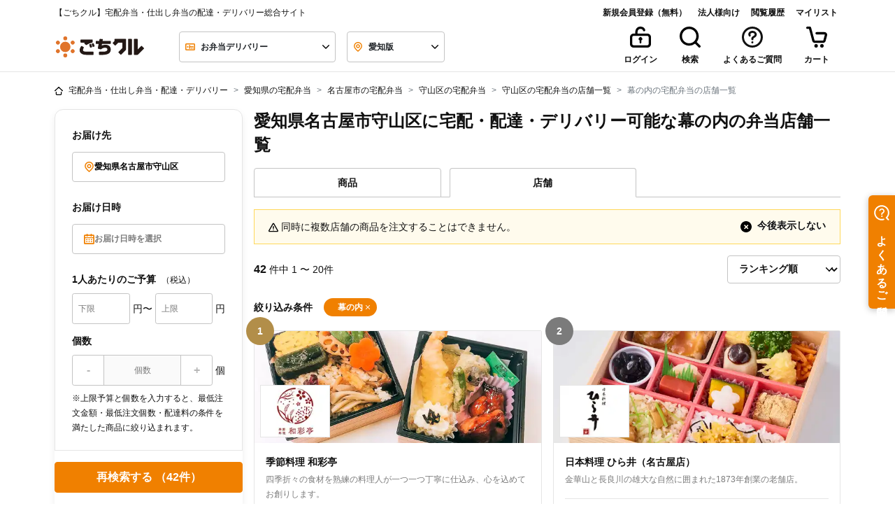

--- FILE ---
content_type: text/css
request_url: https://gochikuru.com/assets/static/home/chunks/top-service-11fb89165e13e2a5d975.chunk.css?id=5f6eca3b60e1a316b167
body_size: -45
content:
.dropdown-toggle[data-v-11bf2623]{min-width:16em}.dropdown-toggle[data-v-11bf2623]:after{display:none}

--- FILE ---
content_type: text/css
request_url: https://gochikuru.com/assets/static/home/chunks/search-option-modal-495747c0e99f42cfa351.chunk.css?id=3022c91d094f7334b507
body_size: 413
content:
.badge.bg-white[data-v-9a6cb88e]:focus,.badge.bg-white[data-v-9a6cb88e]:hover{background-color:#fff!important}.badge.badge-primary[data-v-9a6cb88e]:focus,.badge.badge-primary[data-v-9a6cb88e]:hover{background-color:#f08000!important}[data-v-aefafc88]:root{--body-bg:#fff;--black:#111;--white:#fff;--red:#ef5030;--yellow:#ffd85a;--blue:#0059e5;--blue-shabby:#0069a4;--blue-dark:#003c70;--copper:#74210c;--gold:#b28e49;--new:#ffd85a;--danger:#ef5030;--invalid:#fff4f2;--dark:#4c4c4c;--gray-100:#f6f6f6;--gray-200:#e5e5e5;--gray-300:#c4c4c4;--gray-400:#7b7b7b;--gray-500:#4c4c4c;--primary-100:#fffbed;--primary-200:#f9cd99;--primary-300:#f08000;--primary-400:#d85e00;--primary:#f08000;--secondary-200:#9bdebc;--secondary-300:#04b15a;--secondary-400:#008d46;--secondary:#04b15a;--bg-primary-1:#ffe7cb;--tea:#006834}.option-search[data-v-aefafc88]{display:flex;flex-direction:column;height:100%}.option-search-header[data-v-aefafc88]{flex-shrink:0}.option-search-content[data-v-aefafc88]{-webkit-overflow-scrolling:touch;flex:1;overflow-y:auto}.option-search-content>[data-v-aefafc88]{transform:translateZ(0)}.option-search-sticky-footer[data-v-aefafc88]{background:#fff;border-top:1px solid #e5e5e5;bottom:0;flex-shrink:0;padding:16px 24px calc(16px + env(safe-area-inset-bottom));position:sticky;z-index:10}@media screen and (max-width:991px){.sp-border[data-v-aefafc88]{border-bottom:1px solid #e5e5e5;padding-bottom:1.5rem}}

--- FILE ---
content_type: text/css
request_url: https://gochikuru.com/assets/static/home/chunks/search-list-collapse-8a55d3c1566a6d3fc60a.chunk.css?id=516a1e95efb17974ffc5
body_size: -102
content:
.row[data-v-da1c770c]{letter-spacing:normal}

--- FILE ---
content_type: text/css
request_url: https://gochikuru.com/assets/static/home/chunks/151-134e6164ad0ee0a283fa.chunk.css?id=5321d010f1e2e1253a6c
body_size: 11
content:
.btn-disabled[data-v-88af4a0a]{cursor:not-allowed}.btn-disabled[data-v-88af4a0a],.btn-disabled[data-v-88af4a0a]:hover{background-color:#ccc;border-color:#ccc}

--- FILE ---
content_type: application/javascript
request_url: https://gochikuru.com/assets/static/home/chunks/top-login-modal.chunk.js?id=2de2ee625f4078b3d7f7
body_size: 1535
content:
(self.webpackChunk=self.webpackChunk||[]).push([[1440,7094,8745],{64938:(t,e,r)=>{"use strict";function o(t){return o="function"==typeof Symbol&&"symbol"==typeof Symbol.iterator?function(t){return typeof t}:function(t){return t&&"function"==typeof Symbol&&t.constructor===Symbol&&t!==Symbol.prototype?"symbol":typeof t},o(t)}function n(t,e){var r=Object.keys(t);if(Object.getOwnPropertySymbols){var o=Object.getOwnPropertySymbols(t);e&&(o=o.filter((function(e){return Object.getOwnPropertyDescriptor(t,e).enumerable}))),r.push.apply(r,o)}return r}function i(t,e,r){return(e=function(t){var e=function(t,e){if("object"!=o(t)||!t)return t;var r=t[Symbol.toPrimitive];if(void 0!==r){var n=r.call(t,e||"default");if("object"!=o(n))return n;throw new TypeError("@@toPrimitive must return a primitive value.")}return("string"===e?String:Number)(t)}(t,"string");return"symbol"==o(e)?e:e+""}(e))in t?Object.defineProperty(t,e,{value:r,enumerable:!0,configurable:!0,writable:!0}):t[e]=r,t}r.d(e,{U:()=>l,d:()=>c});var c=function(t,e,r,o){window.dataLayer=window.dataLayer||[],window.dataLayer.push(function(t){for(var e=1;e<arguments.length;e++){var r=null!=arguments[e]?arguments[e]:{};e%2?n(Object(r),!0).forEach((function(e){i(t,e,r[e])})):Object.getOwnPropertyDescriptors?Object.defineProperties(t,Object.getOwnPropertyDescriptors(r)):n(Object(r)).forEach((function(e){Object.defineProperty(t,e,Object.getOwnPropertyDescriptor(r,e))}))}return t}({event:r,action:e,category:t},o))},l=function(){window.dataLayer&&window.dataLayer.push({ecommerce:null})}},58745:(t,e,r)=>{"use strict";function o(t){return o="function"==typeof Symbol&&"symbol"==typeof Symbol.iterator?function(t){return typeof t}:function(t){return t&&"function"==typeof Symbol&&t.constructor===Symbol&&t!==Symbol.prototype?"symbol":typeof t},o(t)}function n(t,e){var r=Object.keys(t);if(Object.getOwnPropertySymbols){var o=Object.getOwnPropertySymbols(t);e&&(o=o.filter((function(e){return Object.getOwnPropertyDescriptor(t,e).enumerable}))),r.push.apply(r,o)}return r}function i(t,e,r){return(e=function(t){var e=function(t,e){if("object"!=o(t)||!t)return t;var r=t[Symbol.toPrimitive];if(void 0!==r){var n=r.call(t,e||"default");if("object"!=o(n))return n;throw new TypeError("@@toPrimitive must return a primitive value.")}return("string"===e?String:Number)(t)}(t,"string");return"symbol"==o(e)?e:e+""}(e))in t?Object.defineProperty(t,e,{value:r,enumerable:!0,configurable:!0,writable:!0}):t[e]=r,t}r.d(e,{A:()=>c});const c={computed:function(t){for(var e=1;e<arguments.length;e++){var r=null!=arguments[e]?arguments[e]:{};e%2?n(Object(r),!0).forEach((function(e){i(t,e,r[e])})):Object.getOwnPropertyDescriptors?Object.defineProperties(t,Object.getOwnPropertyDescriptors(r)):n(Object(r)).forEach((function(e){Object.defineProperty(t,e,Object.getOwnPropertyDescriptor(r,e))}))}return t}({},(0,r(95353).L8)("LoginModal",["showFavoriteInfo"])),methods:{onHidden:function(t){this.$emit("hidden",t)},onClose:function(t){this.$emit("close",t)}}}},27822:()=>{},73786:(t,e,r)=>{"use strict";r.r(e),r.d(e,{default:()=>b});var o=function(){var t=this,e=t.$createElement,r=t._self._c||e;return r("b-modal",{attrs:{id:"modal-login","hide-footer":"",scrollable:"","aria-label":t.title},on:{hide:t.onHide},scopedSlots:t._u([{key:"modal-header",fn:function(e){var o=e.hide;return[r("div",{staticClass:"mt-auto mb-auto ml-0"},[r("b-row",[r("icon",{staticClass:"ml-2 align-middle",attrs:{icon:"login",size:"md",color:"primary"}}),t._v(" "),r("h4",{staticClass:"mb-0 ml-2 font-weight-bold"},[t._v(t._s(t.title))])],1)],1),t._v(" "),r("div",{staticClass:"mt-auto mb-auto ml-auto"},[r("button",{staticClass:"button-style-reset",attrs:{"data-scroll-ignore":"","aria-label":"モーダルを閉じる"},on:{click:o}},[r("icon",{attrs:{icon:"cross",size:"2x",color:"light","aria-hidden":""}})],1)])]}}])},[t._v(" "),r("template",{slot:"default"},[r("login",{attrs:{providePoint:t.providePoint},on:{onPreRegister:t.onPreRegister,onLogin:t.onLogin,onPasswordReset:t.onPasswordReset}})],1)],2)};o._withStripped=!0;var n=r(64938),i=r(95353),c=r(72034),l=r(6040);function a(t){return a="function"==typeof Symbol&&"symbol"==typeof Symbol.iterator?function(t){return typeof t}:function(t){return t&&"function"==typeof Symbol&&t.constructor===Symbol&&t!==Symbol.prototype?"symbol":typeof t},a(t)}function u(t,e){var r=Object.keys(t);if(Object.getOwnPropertySymbols){var o=Object.getOwnPropertySymbols(t);e&&(o=o.filter((function(e){return Object.getOwnPropertyDescriptor(t,e).enumerable}))),r.push.apply(r,o)}return r}function s(t,e,r){return(e=function(t){var e=function(t,e){if("object"!=a(t)||!t)return t;var r=t[Symbol.toPrimitive];if(void 0!==r){var o=r.call(t,e||"default");if("object"!=a(o))return o;throw new TypeError("@@toPrimitive must return a primitive value.")}return("string"===e?String:Number)(t)}(t,"string");return"symbol"==a(e)?e:e+""}(e))in t?Object.defineProperty(t,e,{value:r,enumerable:!0,configurable:!0,writable:!0}):t[e]=r,t}const f={mixins:[r(58745).A],components:{Login:c.default,Icon:l.default},data:function(){return{title:"ログイン"}},props:{providePoint:{type:Number,default:0}},computed:function(t){for(var e=1;e<arguments.length;e++){var r=null!=arguments[e]?arguments[e]:{};e%2?u(Object(r),!0).forEach((function(e){s(t,e,r[e])})):Object.getOwnPropertyDescriptors?Object.defineProperties(t,Object.getOwnPropertyDescriptors(r)):u(Object(r)).forEach((function(e){Object.defineProperty(t,e,Object.getOwnPropertyDescriptor(r,e))}))}return t}({},(0,i.L8)("LoginModal",["resetInfo"])),methods:{onHide:function(){this.$store.dispatch("LoginModal/resetInfo"),(0,n.d)("login_modal","via_login_modal","modal_close")},onPreRegister:function(){(0,n.d)("register","via_login_modal","begin_register")},onLogin:function(){(0,n.d)("login_modal","via_login_modal","login")},onPasswordReset:function(){(0,n.d)("login_modal","via_login_modal","begin_password_reset")}}};r(25521);const b=(0,r(14486).A)(f,o,[],!1,null,"4941f4fc",null).exports},72034:(t,e,r)=>{"use strict";r.r(e),r.d(e,{default:()=>i});var o=r(99803),n=r(41749);const i=(0,r(14486).A)(n.A,o.X,o.Y,!1,null,"60cff870",null).exports},25521:(t,e,r)=>{var o=r(27822);o.__esModule&&(o=o.default),"string"==typeof o&&(o=[[t.id,o,""]]),o.locals&&(t.exports=o.locals);(0,r(70534).A)("e4e2d6e2",o,!1,{})}}]);

--- FILE ---
content_type: application/javascript
request_url: https://gochikuru.com/assets/static/home/chunks/5392.chunk.js?id=a29bf7f969f87923ef4b
body_size: 7505
content:
/*! For license information please see 5392.chunk.js.LICENSE.txt */
"use strict";(self.webpackChunk=self.webpackChunk||[]).push([[5392],{96937:(t,e,r)=>{r.d(e,{A:()=>f});var n=r(95353),i=r(2404),o=r.n(i),a=r(7309),s=r.n(a);function c(t){return c="function"==typeof Symbol&&"symbol"==typeof Symbol.iterator?function(t){return typeof t}:function(t){return t&&"function"==typeof Symbol&&t.constructor===Symbol&&t!==Symbol.prototype?"symbol":typeof t},c(t)}function u(t,e){var r=Object.keys(t);if(Object.getOwnPropertySymbols){var n=Object.getOwnPropertySymbols(t);e&&(n=n.filter((function(e){return Object.getOwnPropertyDescriptor(t,e).enumerable}))),r.push.apply(r,n)}return r}function l(t,e,r){return(e=function(t){var e=function(t,e){if("object"!=c(t)||!t)return t;var r=t[Symbol.toPrimitive];if(void 0!==r){var n=r.call(t,e||"default");if("object"!=c(n))return n;throw new TypeError("@@toPrimitive must return a primitive value.")}return("string"===e?String:Number)(t)}(t,"string");return"symbol"==c(e)?e:e+""}(e))in t?Object.defineProperty(t,e,{value:r,enumerable:!0,configurable:!0,writable:!0}):t[e]=r,t}const f={data:function(){return{prefectures:[]}},computed:function(t){for(var e=1;e<arguments.length;e++){var r=null!=arguments[e]?arguments[e]:{};e%2?u(Object(r),!0).forEach((function(e){l(t,e,r[e])})):Object.getOwnPropertyDescriptors?Object.defineProperties(t,Object.getOwnPropertyDescriptors(r)):u(Object(r)).forEach((function(e){Object.defineProperty(t,e,Object.getOwnPropertyDescriptor(r,e))}))}return t}({},(0,n.L8)("Search",["prefecture","isCatering"])),created:function(){var t=this;this.fetch().then((function(e){t.prefectures=e}))},methods:{fetch:function(){return new Promise((function(t){var e=document.getElementById("d_prefectures").textContent;t(JSON.parse(e)).then((function(t){return t}))}))},same:function(t){var e=arguments.length>1&&void 0!==arguments[1]?arguments[1]:null;return null!==e?o()(this.prefecture[e],t[e]):o()(this.prefecture,t)},getByCode:function(t){var e=[];return this.prefectures.map((function(t){t.prefectures.map((function(t){return e.push(t)}))})),s()(e,["code",t])}}}},63721:(t,e,r)=>{r.d(e,{A:()=>h});var n=function(){var t=this,e=t.$createElement,r=t._self._c||e;return r("div",{staticClass:"selector-container"},[r("div",{staticClass:"pl-lg-4 pr-lg-4"},[r("a",{staticClass:"font-weight-bold",attrs:{href:"#","data-scroll-ignore":""},on:{click:t.back}},[r("icon",{staticClass:"align-baseline",attrs:{icon:"arrow-left",size:"xs"}}),t._v("\n      都道府県検索に戻る\n    ")],1),t._v(" "),r("loading",{attrs:{isLoading:t.isEmptyCities}}),t._v(" "),t._l(t.cities,(function(e,n){return r("div",{key:n},[r("div",{staticClass:"mt-4 mt-lg-2"},[r("small",{staticClass:"text-muted"},[t._v(t._s(n))])]),t._v(" "),r("ul",{staticClass:"mt-1 mb-0 ml-2 mt-lg-0"},t._l(e,(function(e,n){return r("li",{key:n,staticClass:"font-weight-bold mt-2 pb-2 mt-lg-0 pb-lg-0 mr-lg-9 overflow-hidden",class:t.classObj(e),on:{click:function(r){return t.select(e)}}},[t._v("\n          "+t._s(e.name)+"\n        ")])})),0)])}))],2)])};n._withStripped=!0;var i=r(31054),o=r(6040),a=r(68141),s=r(62193),c=r.n(s),u=r(2404),l=r.n(u);const f={extends:i.A,components:{Icon:o.default,Loading:a.A},data:function(){return{cities:[]}},computed:{isEmptyCities:function(){return c()(this.cities)}},methods:{select:function(){},back:function(){},classObj:function(t){return this.same(t)?["text-primary"]:[]},same:function(t){var e=arguments.length>1&&void 0!==arguments[1]?arguments[1]:null;return null!==e?l()(this.city[e],t[e]):l()(this.city,t)}}};const h=(0,r(14486).A)(f,n,[],!1,null,null,null).exports},14836:(t,e,r)=>{r.d(e,{A:()=>y});var n=function(){var t=this,e=t.$createElement,r=t._self._c||e;return r("div",{staticClass:"selector-container"},[r("div",{staticClass:"container"},[r("label",{staticClass:"font-weight-bold fs-3"},[t._v("お届け日")]),t._v(" "),t.showRequiredNotice?[t.requireDate?t._e():r("span",{staticClass:"mr-2 fs-3 text-muted"},[t._v("※任意")]),t._v(" "),t.requireDate?r("span",{staticClass:"mr-2 fs-3 text-danger"},[t._v("※必須")]):t._e()]:t._e(),t._v(" "),t.isAreaEmpty&&t.useTimeRange?r("div",{staticClass:"notice p-2 fs-3"},[t._v("\n      お届けエリアが選択されていません。"),r("br"),t._v("\n      先にお届けエリアを選択してください。\n    ")]):r("datepicker",{attrs:{deliveryDate:t.date,isCart:t.isCart,numberOfDisplayCalendar:t.numberOfDisplayCalendar},on:{change:t.selectDate}}),t._v(" "),r("hr"),t._v(" "),t.useTimeRange?t._e():r("v-time",{ref:"vTime",attrs:{time:t.time,"show-required-notice":t.showRequiredNotice,"current-period":t.period},on:{select:t.selectTime}}),t._v(" "),!t.isAreaEmpty&&t.useTimeRange?r("v-time-range",{ref:"vTimeRange",attrs:{time:t.time,interval:t.interval,"show-required-notice":t.showRequiredNotice,period:t.period},on:{select:t.selectTime}}):t._e(),t._v(" "),r("div",{staticClass:"mt-2"},[r("button",{staticClass:"btn btn-primary btn-block",on:{click:t.select}},[t._v("設定する")])]),t._v(" "),t.requireDate?t._e():r("div",{staticClass:"text-center mt-2"},[r("a",{staticClass:"fs-3 font-weight-bold",attrs:{href:"#","data-scroll-ignore":""},on:{click:function(e){return e.preventDefault(),t.clear.apply(null,arguments)}}},[r("icon",{attrs:{icon:"circle-cross",size:"sm"}}),t._v("\n        設定をクリア\n      ")],1)])],2)])};n._withStripped=!0;var i=r(95353),o=r(31054),a=r(91799),s=r(89824),c=r(74838),u=r(6040),l=r(62193),f=r.n(l);function h(t){return h="function"==typeof Symbol&&"symbol"==typeof Symbol.iterator?function(t){return typeof t}:function(t){return t&&"function"==typeof Symbol&&t.constructor===Symbol&&t!==Symbol.prototype?"symbol":typeof t},h(t)}function d(t,e){var r=Object.keys(t);if(Object.getOwnPropertySymbols){var n=Object.getOwnPropertySymbols(t);e&&(n=n.filter((function(e){return Object.getOwnPropertyDescriptor(t,e).enumerable}))),r.push.apply(r,n)}return r}function p(t){for(var e=1;e<arguments.length;e++){var r=null!=arguments[e]?arguments[e]:{};e%2?d(Object(r),!0).forEach((function(e){v(t,e,r[e])})):Object.getOwnPropertyDescriptors?Object.defineProperties(t,Object.getOwnPropertyDescriptors(r)):d(Object(r)).forEach((function(e){Object.defineProperty(t,e,Object.getOwnPropertyDescriptor(r,e))}))}return t}function v(t,e,r){return(e=function(t){var e=function(t,e){if("object"!=h(t)||!t)return t;var r=t[Symbol.toPrimitive];if(void 0!==r){var n=r.call(t,e||"default");if("object"!=h(n))return n;throw new TypeError("@@toPrimitive must return a primitive value.")}return("string"===e?String:Number)(t)}(t,"string");return"symbol"==h(e)?e:e+""}(e))in t?Object.defineProperty(t,e,{value:r,enumerable:!0,configurable:!0,writable:!0}):t[e]=r,t}const m={extends:o.A,props:{requireDate:{type:Boolean,default:!1},showRequiredNotice:{type:Boolean,default:!0},period:{type:Object,default:function(){}},isCart:{type:Boolean,default:!1}},components:{Datepicker:a.A,VTime:s.A,VTimeRange:c.A,Icon:u.default},data:function(){return{date:null,time:{},windowWidth:window.innerWidth}},mounted:function(){var t=this;window.addEventListener("resize",(function(){t.windowWidth=window.innerWidth}))},computed:p(p(p({},(0,i.L8)("DeliveryDateSelector",["useTimeRange"])),(0,i.L8)("Cart",["shop","delivery"])),{},{interval:function(){return this.shop&&this.shop.range?parseInt(this.shop.range,10):1},isAreaEmpty:function(){return f()(this.delivery)},numberOfDisplayCalendar:function(){return this.windowWidth<992?1:2}}),methods:{selectDate:function(t){},selectTime:function(t){},select:function(){},clear:function(){this.date=null,this.$refs.vTime.time={},this.time={}}}};const y=(0,r(14486).A)(m,n,[],!1,null,"33212194",null).exports},58461:(t,e,r)=>{r.d(e,{A:()=>o});var n=function(){var t=this,e=t.$createElement,r=t._self._c||e;return r("div",{staticClass:"selector-container"},[r("div",{staticClass:"pl-lg-4 pr-lg-4"},[t.isShowPrincipalArea&&0!==t.principalArea.length?r("div",[t._m(0),t._v(" "),t.principalArea?t._e():r("div",[t._m(1)]),t._v(" "),r("ul",{staticClass:"mt-1 mb-0 ml-2 mt-lg-0"},t._l(t.principalArea,(function(e,n){return r("li",{key:n,staticClass:"font-weight-bold mt-2 pb-2 mt-lg-0 pb-lg-0 mr-lg-9",class:t.classObj(e),attrs:{"data-gtm-category":t.gtmCategory},on:{click:function(r){return t.select(e)}}},[t._v("\n          "+t._s(e.name)+"\n        ")])})),0)]):t._e(),t._v(" "),t._l(t.getPrefectures(),(function(e,n){return r("div",{key:n},[r("div",{staticClass:"mt-4 mt-lg-2"},[r("small",{staticClass:"text-muted"},[t._v(t._s(e.name))])]),t._v(" "),e.prefectures?t._e():r("div",[t._m(2,!0)]),t._v(" "),r("ul",{staticClass:"mt-1 mb-0 ml-2 mt-lg-0"},t._l(e.prefectures,(function(e,n){return r("li",{key:n,staticClass:"font-weight-bold mt-2 pb-2 mt-lg-0 pb-lg-0 mr-lg-9",class:t.classObj(e),attrs:{"data-gtm-category":t.gtmCategory},on:{click:function(r){return t.select(e)}}},[t._v("\n          "+t._s(e.name)+"\n        ")])})),0)])}))],2)])};n._withStripped=!0;const i={extends:r(31054).A,props:{isShowPrincipalArea:{type:Boolean,default:!1}},data:function(){return{gtmCategory:null}},computed:{principalArea:function(){var t=this.getPrefectures();if(0===t.length)return[];var e=t.reduce((function(t,e){e.prefectures&&e.prefectures.forEach((function(e){return t.push(e)}));return t}),[]);return["東京都","大阪府","愛知県","神奈川県","埼玉県","千葉県"].map((function(t){var r=e.findIndex((function(e){return e.name===t}));return-1===r?null:e[r]})).filter((function(t){return null!==t}))}},methods:{getPrefectures:function(){},select:function(){},classObj:function(t){var e=[];return this.same(t)&&e.push("text-primary"),this.gtmCategory&&e.push("gtm-click-el"),e}}};const o=(0,r(14486).A)(i,n,[function(){var t=this,e=t.$createElement,r=t._self._c||e;return r("div",{staticClass:"mt-4 mt-lg-2"},[r("small",{staticClass:"text-muted"},[t._v("主なエリア")])])},function(){var t=this,e=t.$createElement,r=t._self._c||e;return r("div",{staticClass:"d-flex justify-content-center"},[r("div",{staticClass:"spinner-border text-primary",staticStyle:{width:"3rem",height:"3rem"},attrs:{role:"status"}},[r("span",{staticClass:"sr-only"},[t._v("Loading...")])])])},function(){var t=this,e=t.$createElement,r=t._self._c||e;return r("div",{staticClass:"d-flex justify-content-center"},[r("div",{staticClass:"spinner-border text-primary",staticStyle:{width:"3rem",height:"3rem"},attrs:{role:"status"}},[r("span",{staticClass:"sr-only"},[t._v("Loading...")])])])}],!1,null,null,null).exports},89824:(t,e,r)=>{r.d(e,{A:()=>g});var n=function(){var t=this,e=t.$createElement,r=t._self._c||e;return r("div",{staticClass:"justify-content-center"},[r("div",[r("label",{staticClass:"font-weight-bold fs-3"},[t._v("お届け時間")]),t._v(" "),t.showRequiredNotice?[t.required?t._e():r("span",{staticClass:"mr-2 fs-3 text-muted"},[t._v("※任意")]),t._v(" "),t.required?r("span",{staticClass:"mr-2 fs-3 text-danger"},[t._v("※必須")]):t._e()]:t._e()],2),t._v(" "),t.loading?r("div",{staticClass:"fs-3 notice p-3"},[t._v("ご指定のエリアのお届け時間を読込中です。")]):t.enabled||t.loading?r("times",{attrs:{times:t.times,time:t.time}}):r("div",{staticClass:"fs-3 alert alert-outline alert-outline-danger",attrs:{role:"alert"}},[t._v("\n    お届け時間を選択できません。先にお届けエリアを指定してください。\n  ")])],1)};n._withStripped=!0;var i=r(6040),o=function(){var t=this,e=t.$createElement,r=t._self._c||e;return r("div",{staticClass:"d-flex flex-nowrap align-items-center pb-4"},[r("button",{directives:[{name:"show",rawName:"v-show",value:0!=t.index,expression:"index != 0"}],staticClass:"border border-disable rounded-0 fs-3 bg-white px-3 py-2",attrs:{"aria-label":"前の時間を表示"},on:{click:t.arrowLeft}},[r("icon",{attrs:{icon:"arrow-left",size:"xs"}})],1),t._v(" "),t._l(t.viewTimes,(function(e){return r("button",{key:e.value,staticClass:"border border-disable text-center flex-fill mx-2 times-button",class:t.getCurrentClass(e.value),staticStyle:{"min-width":"60px"},attrs:{id:"time-"+e.value,tabindex:t.getTabindex(e.value),"aria-label":t.getAriaLabel(e)},on:{click:function(r){return r.preventDefault(),t.$parent.select(e)},keydown:[function(r){return!r.type.indexOf("key")&&t._k(r.keyCode,"left",37,r.key,["Left","ArrowLeft"])||"button"in r&&0!==r.button?null:(r.preventDefault(),t.prevTime(e.value))},function(r){return!r.type.indexOf("key")&&t._k(r.keyCode,"right",39,r.key,["Right","ArrowRight"])||"button"in r&&2!==r.button?null:(r.preventDefault(),t.nextTime(e.value))}]}},[r("div",{staticClass:"py-2 fs-3"},[t._v("\n      "+t._s(e.name)+"\n    ")])])})),t._v(" "),r("button",{directives:[{name:"show",rawName:"v-show",value:t.index+t.viewLimit<t.totalCount,expression:"index + viewLimit < totalCount"}],staticClass:"border border-disable rounded-0 fs-3 bg-white px-3 py-2",attrs:{"aria-label":"次の時間を表示"},on:{click:t.arrowRight}},[r("icon",{attrs:{icon:"arrow-right",size:"xs"}})],1)],2)};o._withStripped=!0;var a=r(7879);const s={components:{Icon:i.default},props:{time:{type:Object,default:function(){}},times:{type:Array,default:function(){return[]}}},data:function(){return{viewTimes:[],defaultValue:"1000",index:0}},computed:{totalCount:function(){return this.times.length},viewLimit:function(){return window.innerWidth<=a._.sm?3:5}},mounted:function(){var t=this;setTimeout((function(){var e=t.times.findIndex((function(e){var r;return e.value===((null===(r=t.time)||void 0===r?void 0:r.value)||t.defaultValue)}));if(-1===e)return t.index=0,void(t.viewTimes=t.times.slice(t.index,t.index+t.viewLimit));t.index=e+t.viewLimit>t.totalCount?t.totalCount-t.viewLimit:e,t.viewTimes=t.times.slice(t.index,t.index+t.viewLimit)}),1)},methods:{getCurrentClass:function(t){return t===this.time.value?["active"]:[]},arrowLeft:function(){this.index=this.index-this.viewLimit<1?0:this.index-this.viewLimit,this.viewTimes=this.times.slice(this.index,this.index+this.viewLimit)},arrowRight:function(){this.index=this.index+this.viewLimit>this.totalCount-this.viewLimit?this.totalCount-this.viewLimit:this.index+this.viewLimit,this.viewTimes=this.times.slice(this.index,this.index+this.viewLimit)},prevTime:function(t){var e=this.times.findIndex((function(e){return e.value===t}))-1,r=this.times[e];if(0===this.viewTimes.findIndex((function(e){return e.value===t})))if(-1===e){this.viewTimes=this.times.slice(this.totalCount-this.viewLimit,this.totalCount);var n=this.times.length-1;r=this.times[n],this.index=n}else this.arrowLeft(),r=this.times[e],this.index=e;this.$nextTick((function(){var t=document.getElementById("time-".concat(r.value));t&&t.focus()}))},nextTime:function(t){var e=this.times.findIndex((function(e){return e.value===t}))+1,r=this.times[e];this.viewTimes.findIndex((function(e){return e.value===t}))===this.viewLimit-1&&(e===this.times.length?(this.viewTimes=this.times.slice(0,this.viewLimit),r=this.times[0],this.index=0):(this.arrowRight(),r=this.times[e],this.index=e)),this.$nextTick((function(){var t=document.getElementById("time-".concat(r.value));t&&t.focus()}))},getTabindex:function(t){var e=this;return t===this.time.value||-1===this.viewTimes.findIndex((function(t){return t.value===e.time.value}))?0:-1},getAriaSelected:function(t){return t===this.time.value?"true":"false"},getAriaLabel:function(t){var e=t.value===this.time.value;return"お届け時間：".concat(t.name,"を選択").concat(e?"済み":"")}}};var c=r(14486);const u=(0,c.A)(s,o,[],!1,null,"73b206f7",null).exports;var l=r(10804),f=r(72346),h=r(92890);function d(t){return d="function"==typeof Symbol&&"symbol"==typeof Symbol.iterator?function(t){return typeof t}:function(t){return t&&"function"==typeof Symbol&&t.constructor===Symbol&&t!==Symbol.prototype?"symbol":typeof t},d(t)}function p(){p=function(){return e};var t,e={},r=Object.prototype,n=r.hasOwnProperty,i=Object.defineProperty||function(t,e,r){t[e]=r.value},o="function"==typeof Symbol?Symbol:{},a=o.iterator||"@@iterator",s=o.asyncIterator||"@@asyncIterator",c=o.toStringTag||"@@toStringTag";function u(t,e,r){return Object.defineProperty(t,e,{value:r,enumerable:!0,configurable:!0,writable:!0}),t[e]}try{u({},"")}catch(t){u=function(t,e,r){return t[e]=r}}function l(t,e,r,n){var o=e&&e.prototype instanceof w?e:w,a=Object.create(o.prototype),s=new A(n||[]);return i(a,"_invoke",{value:k(t,r,s)}),a}function f(t,e,r){try{return{type:"normal",arg:t.call(e,r)}}catch(t){return{type:"throw",arg:t}}}e.wrap=l;var h="suspendedStart",v="suspendedYield",m="executing",y="completed",g={};function w(){}function b(){}function _(){}var x={};u(x,a,(function(){return this}));var L=Object.getPrototypeOf,C=L&&L(L(N([])));C&&C!==r&&n.call(C,a)&&(x=C);var O=_.prototype=w.prototype=Object.create(x);function E(t){["next","throw","return"].forEach((function(e){u(t,e,(function(t){return this._invoke(e,t)}))}))}function j(t,e){function r(i,o,a,s){var c=f(t[i],t,o);if("throw"!==c.type){var u=c.arg,l=u.value;return l&&"object"==d(l)&&n.call(l,"__await")?e.resolve(l.__await).then((function(t){r("next",t,a,s)}),(function(t){r("throw",t,a,s)})):e.resolve(l).then((function(t){u.value=t,a(u)}),(function(t){return r("throw",t,a,s)}))}s(c.arg)}var o;i(this,"_invoke",{value:function(t,n){function i(){return new e((function(e,i){r(t,n,e,i)}))}return o=o?o.then(i,i):i()}})}function k(e,r,n){var i=h;return function(o,a){if(i===m)throw Error("Generator is already running");if(i===y){if("throw"===o)throw a;return{value:t,done:!0}}for(n.method=o,n.arg=a;;){var s=n.delegate;if(s){var c=S(s,n);if(c){if(c===g)continue;return c}}if("next"===n.method)n.sent=n._sent=n.arg;else if("throw"===n.method){if(i===h)throw i=y,n.arg;n.dispatchException(n.arg)}else"return"===n.method&&n.abrupt("return",n.arg);i=m;var u=f(e,r,n);if("normal"===u.type){if(i=n.done?y:v,u.arg===g)continue;return{value:u.arg,done:n.done}}"throw"===u.type&&(i=y,n.method="throw",n.arg=u.arg)}}}function S(e,r){var n=r.method,i=e.iterator[n];if(i===t)return r.delegate=null,"throw"===n&&e.iterator.return&&(r.method="return",r.arg=t,S(e,r),"throw"===r.method)||"return"!==n&&(r.method="throw",r.arg=new TypeError("The iterator does not provide a '"+n+"' method")),g;var o=f(i,e.iterator,r.arg);if("throw"===o.type)return r.method="throw",r.arg=o.arg,r.delegate=null,g;var a=o.arg;return a?a.done?(r[e.resultName]=a.value,r.next=e.nextLoc,"return"!==r.method&&(r.method="next",r.arg=t),r.delegate=null,g):a:(r.method="throw",r.arg=new TypeError("iterator result is not an object"),r.delegate=null,g)}function T(t){var e={tryLoc:t[0]};1 in t&&(e.catchLoc=t[1]),2 in t&&(e.finallyLoc=t[2],e.afterLoc=t[3]),this.tryEntries.push(e)}function P(t){var e=t.completion||{};e.type="normal",delete e.arg,t.completion=e}function A(t){this.tryEntries=[{tryLoc:"root"}],t.forEach(T,this),this.reset(!0)}function N(e){if(e||""===e){var r=e[a];if(r)return r.call(e);if("function"==typeof e.next)return e;if(!isNaN(e.length)){var i=-1,o=function r(){for(;++i<e.length;)if(n.call(e,i))return r.value=e[i],r.done=!1,r;return r.value=t,r.done=!0,r};return o.next=o}}throw new TypeError(d(e)+" is not iterable")}return b.prototype=_,i(O,"constructor",{value:_,configurable:!0}),i(_,"constructor",{value:b,configurable:!0}),b.displayName=u(_,c,"GeneratorFunction"),e.isGeneratorFunction=function(t){var e="function"==typeof t&&t.constructor;return!!e&&(e===b||"GeneratorFunction"===(e.displayName||e.name))},e.mark=function(t){return Object.setPrototypeOf?Object.setPrototypeOf(t,_):(t.__proto__=_,u(t,c,"GeneratorFunction")),t.prototype=Object.create(O),t},e.awrap=function(t){return{__await:t}},E(j.prototype),u(j.prototype,s,(function(){return this})),e.AsyncIterator=j,e.async=function(t,r,n,i,o){void 0===o&&(o=Promise);var a=new j(l(t,r,n,i),o);return e.isGeneratorFunction(r)?a:a.next().then((function(t){return t.done?t.value:a.next()}))},E(O),u(O,c,"Generator"),u(O,a,(function(){return this})),u(O,"toString",(function(){return"[object Generator]"})),e.keys=function(t){var e=Object(t),r=[];for(var n in e)r.push(n);return r.reverse(),function t(){for(;r.length;){var n=r.pop();if(n in e)return t.value=n,t.done=!1,t}return t.done=!0,t}},e.values=N,A.prototype={constructor:A,reset:function(e){if(this.prev=0,this.next=0,this.sent=this._sent=t,this.done=!1,this.delegate=null,this.method="next",this.arg=t,this.tryEntries.forEach(P),!e)for(var r in this)"t"===r.charAt(0)&&n.call(this,r)&&!isNaN(+r.slice(1))&&(this[r]=t)},stop:function(){this.done=!0;var t=this.tryEntries[0].completion;if("throw"===t.type)throw t.arg;return this.rval},dispatchException:function(e){if(this.done)throw e;var r=this;function i(n,i){return s.type="throw",s.arg=e,r.next=n,i&&(r.method="next",r.arg=t),!!i}for(var o=this.tryEntries.length-1;o>=0;--o){var a=this.tryEntries[o],s=a.completion;if("root"===a.tryLoc)return i("end");if(a.tryLoc<=this.prev){var c=n.call(a,"catchLoc"),u=n.call(a,"finallyLoc");if(c&&u){if(this.prev<a.catchLoc)return i(a.catchLoc,!0);if(this.prev<a.finallyLoc)return i(a.finallyLoc)}else if(c){if(this.prev<a.catchLoc)return i(a.catchLoc,!0)}else{if(!u)throw Error("try statement without catch or finally");if(this.prev<a.finallyLoc)return i(a.finallyLoc)}}}},abrupt:function(t,e){for(var r=this.tryEntries.length-1;r>=0;--r){var i=this.tryEntries[r];if(i.tryLoc<=this.prev&&n.call(i,"finallyLoc")&&this.prev<i.finallyLoc){var o=i;break}}o&&("break"===t||"continue"===t)&&o.tryLoc<=e&&e<=o.finallyLoc&&(o=null);var a=o?o.completion:{};return a.type=t,a.arg=e,o?(this.method="next",this.next=o.finallyLoc,g):this.complete(a)},complete:function(t,e){if("throw"===t.type)throw t.arg;return"break"===t.type||"continue"===t.type?this.next=t.arg:"return"===t.type?(this.rval=this.arg=t.arg,this.method="return",this.next="end"):"normal"===t.type&&e&&(this.next=e),g},finish:function(t){for(var e=this.tryEntries.length-1;e>=0;--e){var r=this.tryEntries[e];if(r.finallyLoc===t)return this.complete(r.completion,r.afterLoc),P(r),g}},catch:function(t){for(var e=this.tryEntries.length-1;e>=0;--e){var r=this.tryEntries[e];if(r.tryLoc===t){var n=r.completion;if("throw"===n.type){var i=n.arg;P(r)}return i}}throw Error("illegal catch attempt")},delegateYield:function(e,r,n){return this.delegate={iterator:N(e),resultName:r,nextLoc:n},"next"===this.method&&(this.arg=t),g}},e}function v(t,e,r,n,i,o,a){try{var s=t[o](a),c=s.value}catch(t){return void r(t)}s.done?e(c):Promise.resolve(c).then(n,i)}function m(t){return function(){var e=this,r=arguments;return new Promise((function(n,i){var o=t.apply(e,r);function a(t){v(o,n,i,a,s,"next",t)}function s(t){v(o,n,i,a,s,"throw",t)}a(void 0)}))}}const y={components:{Icon:i.default,Times:u},props:{type:{default:"slider"},perView:{default:5},delay:{default:!0},peek:{default:45},swipeThreshold:{default:0},touchRatio:{default:.1},rewind:{default:!1},breakpoints:{default:function(){return{992:{perView:5},576:{perView:3}}}},showRequiredNotice:{type:Boolean,default:!0}},data:function(){return{time:{},times:[],period:{},required:!1,loading:!1}},computed:{startAt:function(){return this.startIndex-2>0?this.startIndex-2:0},enabled:function(){return this.period!=={}&&this.times!==[]},startIndex:function(){for(var t=0;t<this.times.length;t++)if(this.times[t].name==this.time.name)return t;return 0}},methods:{formatTime:function(t){},createTimes:function(){var t=this;return m(p().mark((function e(){return p().wrap((function(e){for(;;)switch(e.prev=e.next){case 0:return e.abrupt("return",new Promise((function(e,r){if(null===t.period)return t.times=[],void e();for(var n=(0,l.A)(t.period.start,"HH:mm",new Date),i=(0,l.A)(t.period.end,"HH:mm",new Date),o=[];n<i;){var a=(0,f.A)(n,"H"),s=(0,f.A)(n,"mm");o.push({value:("00"+a).slice(-2)+s,name:"".concat(a,":").concat(s)}),n=(0,h.A)(n,30)}t.times=o,e()})));case 1:case"end":return e.stop()}}),e)})))()},setQueryToSelector:function(t){var e=this;return m(p().mark((function r(){return p().wrap((function(r){for(;;)switch(r.prev=r.next){case 0:if(t){r.next=2;break}return r.abrupt("return");case 2:if(t=e.formatTime(t),e.times.some((function(e){return e.value===t.value}))){r.next=7;break}return e.select(e.times[0]),r.abrupt("return");case 7:e.select(t),e.focusTime(t.name);case 9:case"end":return r.stop()}}),r)})))()},select:function(t){this.time=t,this.$emit("select",t)},focusTime:function(t){for(var e=0,r=0;r<this.times.length;r++)if(this.times[r].name==t){e=r;break}e=e-2>0?e-2:0}}};const g=(0,c.A)(y,n,[],!1,null,"b45dfebe",null).exports},74838:(t,e,r)=>{r.d(e,{A:()=>h});var n=function(){var t=this,e=t.$createElement,r=t._self._c||e;return r("div",{staticClass:"justify-content-center"},[r("div",[r("label",{staticClass:"font-weight-bold fs-3"},[t._v("お届け時間")]),t._v(" "),t.showRequiredNotice?[t.required?t._e():r("span",{staticClass:"mr-2 fs-3 text-muted"},[t._v("※任意")]),t._v(" "),t.required?r("span",{staticClass:"mr-2 fs-3 text-danger"},[t._v("※必須")]):t._e()]:t._e()],2),t._v(" "),t.enable||t.loading?t._e():r("div",{staticClass:"fs-3 alert alert-outline alert-outline-danger",attrs:{role:"alert"},domProps:{innerHTML:t._s(t.emptyAlert)}}),t._v(" "),t.loading?r("div",{staticClass:"fs-3"},[t._v("お届け時間を読み込み中です…")]):t._e(),t._v(" "),r("b-form-select",{directives:[{name:"show",rawName:"v-show",value:!t.loading,expression:"!loading"}],staticClass:"fs-5 fs-sm-4",attrs:{options:t.times,"value-field":"value","text-field":"name"},on:{change:t.change},scopedSlots:t._u([{key:"first",fn:function(){return[r("option",{attrs:{value:"",disabled:""}},[t._v("お届け時間を選択")]),t._v(" "),t.isMobile?r("optgroup",{staticClass:"d-sm-none",attrs:{label:""}}):t._e()]},proxy:!0}]),model:{value:t.time.value,callback:function(e){t.$set(t.time,"value",e)},expression:"time.value"}})],1)};n._withStripped=!0;var i=r(77232),o=r.n(i),a=r(47091),s=r.n(a);function c(t){return c="function"==typeof Symbol&&"symbol"==typeof Symbol.iterator?function(t){return typeof t}:function(t){return t&&"function"==typeof Symbol&&t.constructor===Symbol&&t!==Symbol.prototype?"symbol":typeof t},c(t)}function u(){u=function(){return e};var t,e={},r=Object.prototype,n=r.hasOwnProperty,i=Object.defineProperty||function(t,e,r){t[e]=r.value},o="function"==typeof Symbol?Symbol:{},a=o.iterator||"@@iterator",s=o.asyncIterator||"@@asyncIterator",l=o.toStringTag||"@@toStringTag";function f(t,e,r){return Object.defineProperty(t,e,{value:r,enumerable:!0,configurable:!0,writable:!0}),t[e]}try{f({},"")}catch(t){f=function(t,e,r){return t[e]=r}}function h(t,e,r,n){var o=e&&e.prototype instanceof w?e:w,a=Object.create(o.prototype),s=new A(n||[]);return i(a,"_invoke",{value:k(t,r,s)}),a}function d(t,e,r){try{return{type:"normal",arg:t.call(e,r)}}catch(t){return{type:"throw",arg:t}}}e.wrap=h;var p="suspendedStart",v="suspendedYield",m="executing",y="completed",g={};function w(){}function b(){}function _(){}var x={};f(x,a,(function(){return this}));var L=Object.getPrototypeOf,C=L&&L(L(N([])));C&&C!==r&&n.call(C,a)&&(x=C);var O=_.prototype=w.prototype=Object.create(x);function E(t){["next","throw","return"].forEach((function(e){f(t,e,(function(t){return this._invoke(e,t)}))}))}function j(t,e){function r(i,o,a,s){var u=d(t[i],t,o);if("throw"!==u.type){var l=u.arg,f=l.value;return f&&"object"==c(f)&&n.call(f,"__await")?e.resolve(f.__await).then((function(t){r("next",t,a,s)}),(function(t){r("throw",t,a,s)})):e.resolve(f).then((function(t){l.value=t,a(l)}),(function(t){return r("throw",t,a,s)}))}s(u.arg)}var o;i(this,"_invoke",{value:function(t,n){function i(){return new e((function(e,i){r(t,n,e,i)}))}return o=o?o.then(i,i):i()}})}function k(e,r,n){var i=p;return function(o,a){if(i===m)throw Error("Generator is already running");if(i===y){if("throw"===o)throw a;return{value:t,done:!0}}for(n.method=o,n.arg=a;;){var s=n.delegate;if(s){var c=S(s,n);if(c){if(c===g)continue;return c}}if("next"===n.method)n.sent=n._sent=n.arg;else if("throw"===n.method){if(i===p)throw i=y,n.arg;n.dispatchException(n.arg)}else"return"===n.method&&n.abrupt("return",n.arg);i=m;var u=d(e,r,n);if("normal"===u.type){if(i=n.done?y:v,u.arg===g)continue;return{value:u.arg,done:n.done}}"throw"===u.type&&(i=y,n.method="throw",n.arg=u.arg)}}}function S(e,r){var n=r.method,i=e.iterator[n];if(i===t)return r.delegate=null,"throw"===n&&e.iterator.return&&(r.method="return",r.arg=t,S(e,r),"throw"===r.method)||"return"!==n&&(r.method="throw",r.arg=new TypeError("The iterator does not provide a '"+n+"' method")),g;var o=d(i,e.iterator,r.arg);if("throw"===o.type)return r.method="throw",r.arg=o.arg,r.delegate=null,g;var a=o.arg;return a?a.done?(r[e.resultName]=a.value,r.next=e.nextLoc,"return"!==r.method&&(r.method="next",r.arg=t),r.delegate=null,g):a:(r.method="throw",r.arg=new TypeError("iterator result is not an object"),r.delegate=null,g)}function T(t){var e={tryLoc:t[0]};1 in t&&(e.catchLoc=t[1]),2 in t&&(e.finallyLoc=t[2],e.afterLoc=t[3]),this.tryEntries.push(e)}function P(t){var e=t.completion||{};e.type="normal",delete e.arg,t.completion=e}function A(t){this.tryEntries=[{tryLoc:"root"}],t.forEach(T,this),this.reset(!0)}function N(e){if(e||""===e){var r=e[a];if(r)return r.call(e);if("function"==typeof e.next)return e;if(!isNaN(e.length)){var i=-1,o=function r(){for(;++i<e.length;)if(n.call(e,i))return r.value=e[i],r.done=!1,r;return r.value=t,r.done=!0,r};return o.next=o}}throw new TypeError(c(e)+" is not iterable")}return b.prototype=_,i(O,"constructor",{value:_,configurable:!0}),i(_,"constructor",{value:b,configurable:!0}),b.displayName=f(_,l,"GeneratorFunction"),e.isGeneratorFunction=function(t){var e="function"==typeof t&&t.constructor;return!!e&&(e===b||"GeneratorFunction"===(e.displayName||e.name))},e.mark=function(t){return Object.setPrototypeOf?Object.setPrototypeOf(t,_):(t.__proto__=_,f(t,l,"GeneratorFunction")),t.prototype=Object.create(O),t},e.awrap=function(t){return{__await:t}},E(j.prototype),f(j.prototype,s,(function(){return this})),e.AsyncIterator=j,e.async=function(t,r,n,i,o){void 0===o&&(o=Promise);var a=new j(h(t,r,n,i),o);return e.isGeneratorFunction(r)?a:a.next().then((function(t){return t.done?t.value:a.next()}))},E(O),f(O,l,"Generator"),f(O,a,(function(){return this})),f(O,"toString",(function(){return"[object Generator]"})),e.keys=function(t){var e=Object(t),r=[];for(var n in e)r.push(n);return r.reverse(),function t(){for(;r.length;){var n=r.pop();if(n in e)return t.value=n,t.done=!1,t}return t.done=!0,t}},e.values=N,A.prototype={constructor:A,reset:function(e){if(this.prev=0,this.next=0,this.sent=this._sent=t,this.done=!1,this.delegate=null,this.method="next",this.arg=t,this.tryEntries.forEach(P),!e)for(var r in this)"t"===r.charAt(0)&&n.call(this,r)&&!isNaN(+r.slice(1))&&(this[r]=t)},stop:function(){this.done=!0;var t=this.tryEntries[0].completion;if("throw"===t.type)throw t.arg;return this.rval},dispatchException:function(e){if(this.done)throw e;var r=this;function i(n,i){return s.type="throw",s.arg=e,r.next=n,i&&(r.method="next",r.arg=t),!!i}for(var o=this.tryEntries.length-1;o>=0;--o){var a=this.tryEntries[o],s=a.completion;if("root"===a.tryLoc)return i("end");if(a.tryLoc<=this.prev){var c=n.call(a,"catchLoc"),u=n.call(a,"finallyLoc");if(c&&u){if(this.prev<a.catchLoc)return i(a.catchLoc,!0);if(this.prev<a.finallyLoc)return i(a.finallyLoc)}else if(c){if(this.prev<a.catchLoc)return i(a.catchLoc,!0)}else{if(!u)throw Error("try statement without catch or finally");if(this.prev<a.finallyLoc)return i(a.finallyLoc)}}}},abrupt:function(t,e){for(var r=this.tryEntries.length-1;r>=0;--r){var i=this.tryEntries[r];if(i.tryLoc<=this.prev&&n.call(i,"finallyLoc")&&this.prev<i.finallyLoc){var o=i;break}}o&&("break"===t||"continue"===t)&&o.tryLoc<=e&&e<=o.finallyLoc&&(o=null);var a=o?o.completion:{};return a.type=t,a.arg=e,o?(this.method="next",this.next=o.finallyLoc,g):this.complete(a)},complete:function(t,e){if("throw"===t.type)throw t.arg;return"break"===t.type||"continue"===t.type?this.next=t.arg:"return"===t.type?(this.rval=this.arg=t.arg,this.method="return",this.next="end"):"normal"===t.type&&e&&(this.next=e),g},finish:function(t){for(var e=this.tryEntries.length-1;e>=0;--e){var r=this.tryEntries[e];if(r.finallyLoc===t)return this.complete(r.completion,r.afterLoc),P(r),g}},catch:function(t){for(var e=this.tryEntries.length-1;e>=0;--e){var r=this.tryEntries[e];if(r.tryLoc===t){var n=r.completion;if("throw"===n.type){var i=n.arg;P(r)}return i}}throw Error("illegal catch attempt")},delegateYield:function(e,r,n){return this.delegate={iterator:N(e),resultName:r,nextLoc:n},"next"===this.method&&(this.arg=t),g}},e}function l(t,e,r,n,i,o,a){try{var s=t[o](a),c=s.value}catch(t){return void r(t)}s.done?e(c):Promise.resolve(c).then(n,i)}const f={props:{interval:{type:Number,default:1},showRequiredNotice:{type:Boolean,default:!0}},data:function(){return{time:{name:"",value:""},times:[],required:!0,loading:!0,emptyAlert:""}},computed:{enable:function(){return s()(this.times)>0}},methods:{getTimes:function(){return(t=u().mark((function t(){return u().wrap((function(t){for(;;)switch(t.prev=t.next){case 0:case"end":return t.stop()}}),t)})),function(){var e=this,r=arguments;return new Promise((function(n,i){var o=t.apply(e,r);function a(t){l(o,n,i,a,s,"next",t)}function s(t){l(o,n,i,a,s,"throw",t)}a(void 0)}))})();var t},select:function(){},isMobile:function(){return"mobile"==(new(o())).getDevice().type}}};const h=(0,r(14486).A)(f,n,[],!1,null,null,null).exports}}]);

--- FILE ---
content_type: application/javascript
request_url: https://gochikuru.com/assets/static/home/chunks/9194.chunk.js?id=49bfc8f945eb7669827c
body_size: 1187
content:
"use strict";(self.webpackChunk=self.webpackChunk||[]).push([[9194,4391],{29194:(t,e,i)=>{i.r(e),i.d(e,{default:()=>s});var n=i(6232),a=i(66797);const s=(0,i(14486).A)(a.A,n.X,n.Y,!1,null,"181e08ff",null).exports},64391:(t,e,i)=>{i.r(e),i.d(e,{default:()=>s});var n=function(){var t=this,e=t.$createElement;return(t._self._c||e)("button",{staticClass:"quantity-operator",class:[{disabled:t.disabled}],attrs:{type:"button",disabled:t.disabled},on:{click:function(e){return e.preventDefault(),t.handleClick.apply(null,arguments)}}},[t._t("default")],2)};n._withStripped=!0;const a={props:{onclick:{type:Function,required:!0},disabled:{type:Boolean,default:!1}},methods:{handleClick:function(){this.onclick()}}};const s=(0,i(14486).A)(a,n,[],!1,null,"35b2ad0b",null).exports},66797:(t,e,i)=>{i.d(e,{A:()=>n});const n={components:{QuantityOperator:i(64391).default},props:{hiddenLabel:{type:Boolean,default:!1},hiddenDescription:{type:Boolean,default:!1}},data:function(){return{id:"quantity-".concat(this._uid),inputId:"quantity-".concat(this._uid,"-input")}},computed:{quantity:{get:function(){return this.$store.getters["Search/shoudlDisableQuantitySearch"]?"":this.$store.getters["Search/quantity"]},set:function(t){this.$store.dispatch("Search/quantity",t)}},shouldDisable:function(){return this.$store.getters["Search/shoudlDisableQuantitySearch"]}},methods:{increment:function(){this.$store.dispatch("Search/incrementQuantity")},decrement:function(){this.$store.dispatch("Search/decrementQuantity")}}}},6232:(t,e,i)=>{i.d(e,{X:()=>n,Y:()=>a});var n=function(){var t=this,e=t.$createElement,i=t._self._c||e;return i("div",{staticClass:"form-group"},[t.hiddenLabel?t._e():i("label",{staticClass:"font-weight-bold",attrs:{for:t.inputId}},[t._v("個数")]),t._v(" "),i("div",{staticClass:"d-flex justify-content-start align-items-center mb-2",attrs:{id:t.id}},[i("div",{staticClass:"form-control form-control-sm border border-disable quantity-form",attrs:{id:"quantity"}},[i("quantity-operator",{attrs:{onclick:t.decrement,disabled:t.shouldDisable}},[t._v("\n        -\n      ")]),t._v(" "),i("input",{directives:[{name:"model",rawName:"v-model.trim.number",value:t.quantity,expression:"quantity",modifiers:{trim:!0,number:!0}}],staticClass:"quantity-input no-spinner w-100",attrs:{id:t.inputId,type:"number",inputmode:"numeric",name:"quantity",size:"6",placeholder:"個数",disabled:t.shouldDisable,min:0},domProps:{value:t.quantity},on:{input:function(e){e.target.composing||(t.quantity=t._n(e.target.value.trim()))},blur:function(e){return t.$forceUpdate()}}}),t._v(" "),i("quantity-operator",{attrs:{onclick:t.increment,disabled:t.shouldDisable}},[t._v("\n        +\n      ")])],1),t._v(" "),i("div",{staticClass:"ml-1"},[t._v("個")])]),t._v(" "),t.hiddenDescription?t._e():i("div",{staticClass:"description"},[i("p",[t._v("\n       ※上限予算と個数を入力すると、最低注文金額・最低注文個数・配達料の条件を満たした商品に絞り込まれます。\n     ")])]),t._v(" "),t.shouldDisable?i("b-tooltip",{attrs:{target:t.id,triggers:"hover",placement:"top"}},[t._v("\n    お届けエリア(市区町村)とお届け日時を選択するとご利用いただけます\n  ")]):t._e()],1)},a=[];n._withStripped=!0}}]);

--- FILE ---
content_type: application/javascript
request_url: https://gochikuru.com/assets/static/home/chunks/5628.chunk.js?id=b907b67a9a97543b1caf
body_size: 3485
content:
(self.webpackChunk=self.webpackChunk||[]).push([[5628],{96937:(t,e,r)=>{"use strict";r.d(e,{A:()=>f});var n=r(95353),o=r(2404),i=r.n(o),s=r(7309),a=r.n(s);function c(t){return c="function"==typeof Symbol&&"symbol"==typeof Symbol.iterator?function(t){return typeof t}:function(t){return t&&"function"==typeof Symbol&&t.constructor===Symbol&&t!==Symbol.prototype?"symbol":typeof t},c(t)}function l(t,e){var r=Object.keys(t);if(Object.getOwnPropertySymbols){var n=Object.getOwnPropertySymbols(t);e&&(n=n.filter((function(e){return Object.getOwnPropertyDescriptor(t,e).enumerable}))),r.push.apply(r,n)}return r}function u(t,e,r){return(e=function(t){var e=function(t,e){if("object"!=c(t)||!t)return t;var r=t[Symbol.toPrimitive];if(void 0!==r){var n=r.call(t,e||"default");if("object"!=c(n))return n;throw new TypeError("@@toPrimitive must return a primitive value.")}return("string"===e?String:Number)(t)}(t,"string");return"symbol"==c(e)?e:e+""}(e))in t?Object.defineProperty(t,e,{value:r,enumerable:!0,configurable:!0,writable:!0}):t[e]=r,t}const f={data:function(){return{prefectures:[]}},computed:function(t){for(var e=1;e<arguments.length;e++){var r=null!=arguments[e]?arguments[e]:{};e%2?l(Object(r),!0).forEach((function(e){u(t,e,r[e])})):Object.getOwnPropertyDescriptors?Object.defineProperties(t,Object.getOwnPropertyDescriptors(r)):l(Object(r)).forEach((function(e){Object.defineProperty(t,e,Object.getOwnPropertyDescriptor(r,e))}))}return t}({},(0,n.L8)("Search",["prefecture","isCatering"])),created:function(){var t=this;this.fetch().then((function(e){t.prefectures=e}))},methods:{fetch:function(){return new Promise((function(t){var e=document.getElementById("d_prefectures").textContent;t(JSON.parse(e)).then((function(t){return t}))}))},same:function(t){var e=arguments.length>1&&void 0!==arguments[1]?arguments[1]:null;return null!==e?i()(this.prefecture[e],t[e]):i()(this.prefecture,t)},getByCode:function(t){var e=[];return this.prefectures.map((function(t){t.prefectures.map((function(t){return e.push(t)}))})),a()(e,["code",t])}}}},2404:(t,e,r)=>{var n=r(60270);t.exports=function(t,e){return n(t,e)}},17173:()=>{},63327:()=>{},55628:(t,e,r)=>{"use strict";r.r(e),r.d(e,{default:()=>R});var n=function(){var t=this,e=t.$createElement,r=t._self._c||e;return r("div",{directives:[{name:"show",rawName:"v-show",value:t.open,expression:"open"}],staticClass:"fixed-top h-100",style:t.wrapperStyle,on:{click:function(e){return e.target!==e.currentTarget?null:t.close.apply(null,arguments)}}},[r("v-nav",{ref:"nav",on:{open:function(e){return t.changeSelector(t.selector)}}}),t._v(" "),r(t.selector,{tag:"component"},[t._t("default")],2)],1)};n._withStripped=!0;var o=r(95353),i=function(){var t=this,e=t.$createElement,r=t._self._c||e;return r("div",{staticClass:"overflow-scrolling overflow-auto h-100 bg-white float-right animated faster slideInRight",style:t.wrapperStyle,on:{animationend:t.animationEnd}},[r("a",{staticClass:"close",attrs:{href:"#","data-scroll-ignore":""},on:{click:function(e){return e.preventDefault(),t.close.apply(null,arguments)}}},[r("icon",{attrs:{icon:"cross",size:"lg",color:"light"}})],1),t._v(" "),r("v-area"),t._v(" "),r("div",{staticClass:"list-group list-group-flush"},[r("div",{staticClass:"list-group-item list-group-item-action bg-light fs-3 font-weight-bold border-top-0"},[t._v("\n      メニュー\n    ")]),t._v(" "),t.auth?r("a",{staticClass:"list-group-item list-group-item-action fs-4 font-weight-bold gtm-click-link",attrs:{href:"/user/point/","data-gtm-category":"DrawerNav"}},[t._v("\n      利用可能ポイント："+t._s(t._f("currency")(t.fixedPoint))+" pt\n    ")]):t._e(),t._v(" "),t.auth?t._e():r("a",{staticClass:"list-group-item list-group-item-action fs-4 font-weight-bold gtm-click-link",attrs:{href:"/pre-register/","data-gtm-category":"DrawerNav"}},[t._v("\n      新規会員登録（無料）\n    ")]),t._v(" "),t.auth?r("a",{staticClass:"list-group-item list-group-item-action fs-4 font-weight-bold gtm-click-link",attrs:{href:"/user/ordered/","data-gtm-category":"DrawerNav"}},[t._v("\n      注文履歴\n    ")]):t._e(),t._v(" "),r("a",{staticClass:"list-group-item list-group-item-action fs-4 font-weight-bold gtm-click-link",attrs:{href:"/history/","data-gtm-category":"DrawerNav"}},[t._v("\n      閲覧履歴\n    ")]),t._v(" "),t.auth?t._e():r("a",{staticClass:"list-group-item list-group-item-action fs-4 font-weight-bold gtm-click-link",attrs:{href:"#","data-gtm-category":"DrawerNav"},on:{click:[function(e){return e.preventDefault(),t.closeDrawershowInfo.apply(null,arguments)},t.loginModalOpen]}},[t._v("\n      マイリスト\n    ")]),t._v(" "),t.auth?r("a",{staticClass:"list-group-item list-group-item-action fs-4 font-weight-bold gtm-click-link",attrs:{href:"/mylist/","data-gtm-category":"DrawerNav"}},[t._v("\n      マイリスト\n    ")]):t._e(),t._v(" "),r("a",{staticClass:"list-group-item list-group-item-action fs-4 font-weight-bold gtm-click-link",attrs:{href:"/business_account/lp","data-gtm-category":"DrawerNav"}},[t._v("\n      法人様向け（ごちクルBusiness）\n    ")]),t._v(" "),r("a",{staticClass:"list-group-item list-group-item-action fs-4 font-weight-bold gtm-click-link",attrs:{href:"https://faq.gochikuru.com/?kinds=ごちクル","data-gtm-category":"DrawerNav"}},[t._v("\n      よくあるご質問\n    ")]),t._v(" "),r("a",{staticClass:"list-group-item list-group-item-action fs-4 font-weight-bold gtm-click-link",attrs:{href:"/news/","data-gtm-category":"DrawerNav"}},[t._v("\n      お知らせ\n    ")]),t._v(" "),t.auth?r("form",{ref:"form_logout",attrs:{method:"post",action:"/logout/"}},[r("input",{attrs:{type:"hidden",name:"service"},domProps:{value:t.serviceName}}),t._v(" "),r("a",{staticClass:"list-group-item list-group-item-action fs-4 font-weight-bold gtm-click-link border-0",class:{disabled:t.submitted},attrs:{href:"#","data-gtm-category":"DrawerNav"},on:{click:function(e){return e.preventDefault(),t.clickLogout.apply(null,arguments)}}},[t._v("\n        ログアウト\n      ")])]):t._e()]),t._v(" "),r("service")],1)};i._withStripped=!0;var s=r(64938),a=function(){var t=this,e=t.$createElement,r=t._self._c||e;return r("div",{staticClass:"list-group list-group-flush"},[r("div",{staticClass:"list-group-item list-group-item-action bg-light fs-3 font-weight-bold pt-12 border-top-0"},[t._v("\n    表示エリア\n  ")]),t._v(" "),r("button",{staticClass:"list-group-item list-group-item-action fs-4 font-weight-bold d-flex align-items-center",attrs:{"aria-label":"エリアを変更する"},on:{click:t.open}},[r("div",{staticClass:"mr-2"},[r("icon",{attrs:{icon:"map-marker",size:"md",color:"primary"}})],1),t._v(" "),r("span",[t._v(t._s(t.area.replace(/都$|府|県/g,""))+"版")]),t._v(" "),r("div",{staticClass:"ml-auto"},[r("icon",{attrs:{icon:"arrow-right",size:"sm"}})],1)])])};a._withStripped=!0;var c=r(12215),l=r.n(c),u=r(16999),f=r(96937),p=r(6040);function m(t){return m="function"==typeof Symbol&&"symbol"==typeof Symbol.iterator?function(t){return typeof t}:function(t){return t&&"function"==typeof Symbol&&t.constructor===Symbol&&t!==Symbol.prototype?"symbol":typeof t},m(t)}const g={mixins:[f.A],components:{Icon:p.default},data:function(){return{area:"全国"}},watch:{prefectures:function(t,e){if(0===e.length&&0!==t.length){var r=this.getByCode(l().get(u.v.pref.name));"object"===m(r)&&(this.area=r.name)}}},methods:{open:function(){this.$store.dispatch("Drawer/selector","areas")}}},b=g;var y=r(14486);const v=(0,y.A)(b,a,[],!1,null,null,null).exports;var d=function(){var t=this,e=t.$createElement,r=t._self._c||e;return r("div",{staticClass:"list-group list-group-flush"},[r("div",{staticClass:"list-group-item list-group-item-action bg-light fs-3 font-weight-bold border-top-0"},[t._v("\n    サービス選択\n  ")]),t._v(" "),t._l(t.services,(function(e,n){return r("a",{key:n,staticClass:"list-group-item list-group-item-action fs-4 font-weight-bold gtm-click-link",attrs:{href:e.href,target:e.target,"data-gtm-category":"DrawerChangeService"}},[t._v("\n    "+t._s(e.name)+"\n    "),"_blank"===e.target?r("icon",{attrs:{icon:"external-link",size:"sm"}}):t._e()],1)}))],2)};function h(t){return h="function"==typeof Symbol&&"symbol"==typeof Symbol.iterator?function(t){return typeof t}:function(t){return t&&"function"==typeof Symbol&&t.constructor===Symbol&&t!==Symbol.prototype?"symbol":typeof t},h(t)}function w(t,e){var r=Object.keys(t);if(Object.getOwnPropertySymbols){var n=Object.getOwnPropertySymbols(t);e&&(n=n.filter((function(e){return Object.getOwnPropertyDescriptor(t,e).enumerable}))),r.push.apply(r,n)}return r}function O(t,e,r){return(e=function(t){var e=function(t,e){if("object"!=h(t)||!t)return t;var r=t[Symbol.toPrimitive];if(void 0!==r){var n=r.call(t,e||"default");if("object"!=h(n))return n;throw new TypeError("@@toPrimitive must return a primitive value.")}return("string"===e?String:Number)(t)}(t,"string");return"symbol"==h(e)?e:e+""}(e))in t?Object.defineProperty(t,e,{value:r,enumerable:!0,configurable:!0,writable:!0}):t[e]=r,t}d._withStripped=!0;const _={components:{Icon:p.default},computed:function(t){for(var e=1;e<arguments.length;e++){var r=null!=arguments[e]?arguments[e]:{};e%2?w(Object(r),!0).forEach((function(e){O(t,e,r[e])})):Object.getOwnPropertyDescriptors?Object.defineProperties(t,Object.getOwnPropertyDescriptors(r)):w(Object(r)).forEach((function(e){Object.defineProperty(t,e,Object.getOwnPropertyDescriptor(r,e))}))}return t}({},(0,o.L8)("Service",{services:"all"}))};function j(t){return j="function"==typeof Symbol&&"symbol"==typeof Symbol.iterator?function(t){return typeof t}:function(t){return t&&"function"==typeof Symbol&&t.constructor===Symbol&&t!==Symbol.prototype?"symbol":typeof t},j(t)}function S(t,e){var r=Object.keys(t);if(Object.getOwnPropertySymbols){var n=Object.getOwnPropertySymbols(t);e&&(n=n.filter((function(e){return Object.getOwnPropertyDescriptor(t,e).enumerable}))),r.push.apply(r,n)}return r}function P(t){for(var e=1;e<arguments.length;e++){var r=null!=arguments[e]?arguments[e]:{};e%2?S(Object(r),!0).forEach((function(e){k(t,e,r[e])})):Object.getOwnPropertyDescriptors?Object.defineProperties(t,Object.getOwnPropertyDescriptors(r)):S(Object(r)).forEach((function(e){Object.defineProperty(t,e,Object.getOwnPropertyDescriptor(r,e))}))}return t}function k(t,e,r){return(e=function(t){var e=function(t,e){if("object"!=j(t)||!t)return t;var r=t[Symbol.toPrimitive];if(void 0!==r){var n=r.call(t,e||"default");if("object"!=j(n))return n;throw new TypeError("@@toPrimitive must return a primitive value.")}return("string"===e?String:Number)(t)}(t,"string");return"symbol"==j(e)?e:e+""}(e))in t?Object.defineProperty(t,e,{value:r,enumerable:!0,configurable:!0,writable:!0}):t[e]=r,t}const C={components:{"v-area":v,Service:(0,y.A)(_,d,[],!1,null,null,null).exports,Icon:p.default},data:function(){return{closing:!1,submitted:!1}},computed:P(P(P(P(P({},(0,o.L8)("Auth",["auth"])),(0,o.L8)("Search",["isCatering"])),(0,o.L8)("LoginModal",["showFavoriteInfo"])),(0,o.L8)("UserProfile",["point"])),{},{wrapperStyle:function(){return{width:"20em"}},serviceName:function(){return this.isCatering?"catering":"bento"},fixedPoint:function(){return this.auth?this.point.fixed:0}}),methods:{close:function(){this.closing=!0,this.toggle()},animationEnd:function(){this.closing&&(this.closing=!1,this.$store.dispatch("Drawer/open",!1),this.toggle())},toggle:function(){this.$el.classList.toggle("slideInRight"),this.$el.classList.toggle("slideOutRight")},clickLogout:function(){this.submitted||(this.submitted=!0,this.$refs.form_logout.submit())},closeDrawershowInfo:function(){this.closing=!0,this.toggle(),this.$store.dispatch("LoginModal/showFavoriteInfo",!0)},loginModalOpen:function(){(0,s.d)("login_modal","via_drawer_nav","modal_open",{label:"mylist"}),this.$bvModal.show("modal-login")}}};r(78816);const D=(0,y.A)(C,i,[],!1,null,"67cf90a1",null).exports;var x=function(){var t=this,e=t.$createElement,r=t._self._c||e;return r("div",{staticClass:"fixed-top w-100 h-100 bg-white"},[r("div",{staticClass:"drawer-areas-header bg-light p-12 d-flex align-items-center"},[r("div",[r("icon",{attrs:{icon:"map-marker",size:"sm",color:"primary"}}),t._v(" "),r("span",{staticClass:"font-weight-bold ml-2 fs-5"},[t._v("表示エリアを変更")])],1),t._v(" "),r("div",{staticClass:"ml-auto"},[r("a",{attrs:{href:"#","data-scroll-ignore":""},on:{click:function(e){return e.preventDefault(),t.close.apply(null,arguments)}}},[r("icon",{attrs:{icon:"cross",size:"lg",color:"light"}})],1)])]),t._v(" "),r("div",{staticClass:"scrollable"},[r("div",{staticClass:"container"},[r("div",{staticClass:"list-group list-group-flush mt-4"},[r("a",{staticClass:"list-group-item list-group-item-action font-weight-bold gtm-click-link",attrs:{"data-gtm-category":"Header",href:t.urlPrefix+"/?return=national"}},[t._v("全国版\n        ")])]),t._v(" "),t._t("default")],2)])])};function E(t){return E="function"==typeof Symbol&&"symbol"==typeof Symbol.iterator?function(t){return typeof t}:function(t){return t&&"function"==typeof Symbol&&t.constructor===Symbol&&t!==Symbol.prototype?"symbol":typeof t},E(t)}function N(t,e){var r=Object.keys(t);if(Object.getOwnPropertySymbols){var n=Object.getOwnPropertySymbols(t);e&&(n=n.filter((function(e){return Object.getOwnPropertyDescriptor(t,e).enumerable}))),r.push.apply(r,n)}return r}function L(t){for(var e=1;e<arguments.length;e++){var r=null!=arguments[e]?arguments[e]:{};e%2?N(Object(r),!0).forEach((function(e){$(t,e,r[e])})):Object.getOwnPropertyDescriptors?Object.defineProperties(t,Object.getOwnPropertyDescriptors(r)):N(Object(r)).forEach((function(e){Object.defineProperty(t,e,Object.getOwnPropertyDescriptor(r,e))}))}return t}function $(t,e,r){return(e=function(t){var e=function(t,e){if("object"!=E(t)||!t)return t;var r=t[Symbol.toPrimitive];if(void 0!==r){var n=r.call(t,e||"default");if("object"!=E(n))return n;throw new TypeError("@@toPrimitive must return a primitive value.")}return("string"===e?String:Number)(t)}(t,"string");return"symbol"==E(e)?e:e+""}(e))in t?Object.defineProperty(t,e,{value:r,enumerable:!0,configurable:!0,writable:!0}):t[e]=r,t}x._withStripped=!0;const A={components:{Icon:p.default},mixins:[f.A],computed:L(L({},(0,o.L8)("Search",["isCatering"])),{},{urlPrefix:function(){return this.isCatering?"/catering":""}}),mounted:function(){document.getElementsByClassName("js-drawer-delivery-areas-template")[0].classList.remove("d-none")},methods:{url:function(t){return"".concat(this.urlPrefix,"/area/").concat(t)},close:function(){this.$store.dispatch("Drawer/selector",null)}}};r(58562);function I(t){return I="function"==typeof Symbol&&"symbol"==typeof Symbol.iterator?function(t){return typeof t}:function(t){return t&&"function"==typeof Symbol&&t.constructor===Symbol&&t!==Symbol.prototype?"symbol":typeof t},I(t)}function z(t,e){var r=Object.keys(t);if(Object.getOwnPropertySymbols){var n=Object.getOwnPropertySymbols(t);e&&(n=n.filter((function(e){return Object.getOwnPropertyDescriptor(t,e).enumerable}))),r.push.apply(r,n)}return r}function M(t){for(var e=1;e<arguments.length;e++){var r=null!=arguments[e]?arguments[e]:{};e%2?z(Object(r),!0).forEach((function(e){T(t,e,r[e])})):Object.getOwnPropertyDescriptors?Object.defineProperties(t,Object.getOwnPropertyDescriptors(r)):z(Object(r)).forEach((function(e){Object.defineProperty(t,e,Object.getOwnPropertyDescriptor(r,e))}))}return t}function T(t,e,r){return(e=function(t){var e=function(t,e){if("object"!=I(t)||!t)return t;var r=t[Symbol.toPrimitive];if(void 0!==r){var n=r.call(t,e||"default");if("object"!=I(n))return n;throw new TypeError("@@toPrimitive must return a primitive value.")}return("string"===e?String:Number)(t)}(t,"string");return"symbol"==I(e)?e:e+""}(e))in t?Object.defineProperty(t,e,{value:r,enumerable:!0,configurable:!0,writable:!0}):t[e]=r,t}const B={components:{"v-nav":D,Areas:(0,y.A)(A,x,[],!1,null,"0dce8604",null).exports},computed:M(M({},(0,o.L8)("Drawer",{open:"isOpen",selector:"selector"})),{},{wrapperStyle:function(){return{background:"rgba(35, 35, 35, 0.5)","z-index":"1050"}}}),methods:{close:function(){this.$refs.nav.close()}},watch:{open:function(t){t?document.body.classList.add("fixed-top"):document.body.classList.remove("fixed-top")}}};const R=(0,y.A)(B,n,[],!1,null,null,null).exports},58562:(t,e,r)=>{var n=r(17173);n.__esModule&&(n=n.default),"string"==typeof n&&(n=[[t.id,n,""]]),n.locals&&(t.exports=n.locals);(0,r(70534).A)("92b10cd0",n,!1,{})},78816:(t,e,r)=>{var n=r(63327);n.__esModule&&(n=n.default),"string"==typeof n&&(n=[[t.id,n,""]]),n.locals&&(t.exports=n.locals);(0,r(70534).A)("9293fd42",n,!1,{})}}]);

--- FILE ---
content_type: application/javascript
request_url: https://gochikuru.com/assets/static/home/chunks/6471.chunk.js?id=8805807e46e6bcc5146d
body_size: 462
content:
"use strict";(self.webpackChunk=self.webpackChunk||[]).push([[6471],{26471:(t,a,e)=>{e.r(a),e.d(a,{default:()=>r});var s=function(){var t=this,a=t.$createElement,e=t._self._c||a;return e("div",[e("label",{staticClass:"font-weight-bold"},[t._v("メイン食材")]),t._v(" "),e("div",{staticClass:"row"},t._l(t.list,(function(a,s){return e("div",{key:s,staticClass:"col-6 mt-1 mb-1"},[e("div",{staticClass:"custom-control custom-radio"},[e("input",{directives:[{name:"model",rawName:"v-model",value:t.material,expression:"material"}],staticClass:"custom-control-input",attrs:{name:"cats",type:"radio",id:"materialRadio"+s},domProps:{value:a.id,checked:t._q(t.material,a.id)},on:{change:function(e){t.material=a.id}}}),t._v(" "),e("label",{staticClass:"custom-control-label",attrs:{for:"materialRadio"+s}},[e("span",{staticClass:"fs-3"},[t._v(t._s(a.name))])])])])})),0)])};s._withStripped=!0;var i=e(41264);const l={props:{list:{type:Array,default:function(){return i._q.bento}}},computed:{material:{get:function(){return this.$store.state.Search.material},set:function(t){this.$store.dispatch("Search/material",t)}}}};const r=(0,e(14486).A)(l,s,[],!1,null,null,null).exports}}]);

--- FILE ---
content_type: application/javascript
request_url: https://gochikuru.com/assets/static/home/chunks/search-option-badge.chunk.js?id=5ca4ea8942fb669575bd
body_size: 3776
content:
(self.webpackChunk=self.webpackChunk||[]).push([[5481],{18997:(t,e,r)=>{"use strict";function n(t){return n="function"==typeof Symbol&&"symbol"==typeof Symbol.iterator?function(t){return typeof t}:function(t){return t&&"function"==typeof Symbol&&t.constructor===Symbol&&t!==Symbol.prototype?"symbol":typeof t},n(t)}function i(t,e){var r=Object.keys(t);if(Object.getOwnPropertySymbols){var n=Object.getOwnPropertySymbols(t);e&&(n=n.filter((function(e){return Object.getOwnPropertyDescriptor(t,e).enumerable}))),r.push.apply(r,n)}return r}function o(t){for(var e=1;e<arguments.length;e++){var r=null!=arguments[e]?arguments[e]:{};e%2?i(Object(r),!0).forEach((function(e){c(t,e,r[e])})):Object.getOwnPropertyDescriptors?Object.defineProperties(t,Object.getOwnPropertyDescriptors(r)):i(Object(r)).forEach((function(e){Object.defineProperty(t,e,Object.getOwnPropertyDescriptor(r,e))}))}return t}function c(t,e,r){return(e=function(t){var e=function(t,e){if("object"!=n(t)||!t)return t;var r=t[Symbol.toPrimitive];if(void 0!==r){var i=r.call(t,e||"default");if("object"!=n(i))return i;throw new TypeError("@@toPrimitive must return a primitive value.")}return("string"===e?String:Number)(t)}(t,"string");return"symbol"==n(e)?e:e+""}(e))in t?Object.defineProperty(t,e,{value:r,enumerable:!0,configurable:!0,writable:!0}):t[e]=r,t}function s(t,e){return function(t){if(Array.isArray(t))return t}(t)||function(t,e){var r=null==t?null:"undefined"!=typeof Symbol&&t[Symbol.iterator]||t["@@iterator"];if(null!=r){var n,i,o,c,s=[],a=!0,u=!1;try{if(o=(r=r.call(t)).next,0===e){if(Object(r)!==r)return;a=!1}else for(;!(a=(n=o.call(r)).done)&&(s.push(n.value),s.length!==e);a=!0);}catch(t){u=!0,i=t}finally{try{if(!a&&null!=r.return&&(c=r.return(),Object(c)!==c))return}finally{if(u)throw i}}return s}}(t,e)||function(t,e){if(t){if("string"==typeof t)return a(t,e);var r={}.toString.call(t).slice(8,-1);return"Object"===r&&t.constructor&&(r=t.constructor.name),"Map"===r||"Set"===r?Array.from(t):"Arguments"===r||/^(?:Ui|I)nt(?:8|16|32)(?:Clamped)?Array$/.test(r)?a(t,e):void 0}}(t,e)||function(){throw new TypeError("Invalid attempt to destructure non-iterable instance.\nIn order to be iterable, non-array objects must have a [Symbol.iterator]() method.")}()}function a(t,e){(null==e||e>t.length)&&(e=t.length);for(var r=0,n=Array(e);r<e;r++)n[r]=t[r];return n}r.d(e,{R:()=>p});var u=["prefecture","prefecture_name","city","city_name","min_price","max_price","quantity","free_delivery","cats","material_id","material_name","others","invoice","keywords","type","date","time"],l=["cats","others"],p=function(t){return Object.entries(t).reduce((function(t,e){var r=s(e,2),n=r[0],i=r[1];if(!u.includes(n))return t;var a=l.includes(n)?JSON.stringify(i):i;return o(o({},t),{},c({},n,a))}),{})}},64938:(t,e,r)=>{"use strict";function n(t){return n="function"==typeof Symbol&&"symbol"==typeof Symbol.iterator?function(t){return typeof t}:function(t){return t&&"function"==typeof Symbol&&t.constructor===Symbol&&t!==Symbol.prototype?"symbol":typeof t},n(t)}function i(t,e){var r=Object.keys(t);if(Object.getOwnPropertySymbols){var n=Object.getOwnPropertySymbols(t);e&&(n=n.filter((function(e){return Object.getOwnPropertyDescriptor(t,e).enumerable}))),r.push.apply(r,n)}return r}function o(t,e,r){return(e=function(t){var e=function(t,e){if("object"!=n(t)||!t)return t;var r=t[Symbol.toPrimitive];if(void 0!==r){var i=r.call(t,e||"default");if("object"!=n(i))return i;throw new TypeError("@@toPrimitive must return a primitive value.")}return("string"===e?String:Number)(t)}(t,"string");return"symbol"==n(e)?e:e+""}(e))in t?Object.defineProperty(t,e,{value:r,enumerable:!0,configurable:!0,writable:!0}):t[e]=r,t}r.d(e,{U:()=>s,d:()=>c});var c=function(t,e,r,n){window.dataLayer=window.dataLayer||[],window.dataLayer.push(function(t){for(var e=1;e<arguments.length;e++){var r=null!=arguments[e]?arguments[e]:{};e%2?i(Object(r),!0).forEach((function(e){o(t,e,r[e])})):Object.getOwnPropertyDescriptors?Object.defineProperties(t,Object.getOwnPropertyDescriptors(r)):i(Object(r)).forEach((function(e){Object.defineProperty(t,e,Object.getOwnPropertyDescriptor(r,e))}))}return t}({event:r,action:e,category:t},n))},s=function(){window.dataLayer&&window.dataLayer.push({ecommerce:null})}},72850:(t,e,r)=>{"use strict";r.d(e,{A:()=>s});var n=r(95353);function i(t){return i="function"==typeof Symbol&&"symbol"==typeof Symbol.iterator?function(t){return typeof t}:function(t){return t&&"function"==typeof Symbol&&t.constructor===Symbol&&t!==Symbol.prototype?"symbol":typeof t},i(t)}function o(t,e){var r=Object.keys(t);if(Object.getOwnPropertySymbols){var n=Object.getOwnPropertySymbols(t);e&&(n=n.filter((function(e){return Object.getOwnPropertyDescriptor(t,e).enumerable}))),r.push.apply(r,n)}return r}function c(t,e,r){return(e=function(t){var e=function(t,e){if("object"!=i(t)||!t)return t;var r=t[Symbol.toPrimitive];if(void 0!==r){var n=r.call(t,e||"default");if("object"!=i(n))return n;throw new TypeError("@@toPrimitive must return a primitive value.")}return("string"===e?String:Number)(t)}(t,"string");return"symbol"==i(e)?e:e+""}(e))in t?Object.defineProperty(t,e,{value:r,enumerable:!0,configurable:!0,writable:!0}):t[e]=r,t}const s={props:{classObj:{type:Array,default:function(){return["badge","badge-pill","badge-primary","position-relative","px-5","fs-3","font-weight-bold"]}},styleObj:{type:Object,default:function(){return{cursor:"pointer"}}}},computed:function(t){for(var e=1;e<arguments.length;e++){var r=null!=arguments[e]?arguments[e]:{};e%2?o(Object(r),!0).forEach((function(e){c(t,e,r[e])})):Object.getOwnPropertyDescriptors?Object.defineProperties(t,Object.getOwnPropertyDescriptors(r)):o(Object(r)).forEach((function(e){Object.defineProperty(t,e,Object.getOwnPropertyDescriptor(r,e))}))}return t}({},(0,n.L8)("Search",["query"]))}},20681:(t,e,r)=>{var n=r(62006)(r(94469));t.exports=n},94469:(t,e,r)=>{var n=r(2523),i=r(15389),o=r(61489),c=Math.max,s=Math.min;t.exports=function(t,e,r){var a=null==t?0:t.length;if(!a)return-1;var u=a-1;return void 0!==r&&(u=o(r),u=r<0?c(a+u,0):s(u,a-1)),n(t,i(e,3),u,!0)}},84430:(t,e,r)=>{"use strict";r.d(e,{A:()=>f});var n=r(55373),i=r.n(n),o=r(95353),c=r(64938),s=r(18997);function a(t){return a="function"==typeof Symbol&&"symbol"==typeof Symbol.iterator?function(t){return typeof t}:function(t){return t&&"function"==typeof Symbol&&t.constructor===Symbol&&t!==Symbol.prototype?"symbol":typeof t},a(t)}function u(t,e){var r=Object.keys(t);if(Object.getOwnPropertySymbols){var n=Object.getOwnPropertySymbols(t);e&&(n=n.filter((function(e){return Object.getOwnPropertyDescriptor(t,e).enumerable}))),r.push.apply(r,n)}return r}function l(t){for(var e=1;e<arguments.length;e++){var r=null!=arguments[e]?arguments[e]:{};e%2?u(Object(r),!0).forEach((function(e){p(t,e,r[e])})):Object.getOwnPropertyDescriptors?Object.defineProperties(t,Object.getOwnPropertyDescriptors(r)):u(Object(r)).forEach((function(e){Object.defineProperty(t,e,Object.getOwnPropertyDescriptor(r,e))}))}return t}function p(t,e,r){return(e=function(t){var e=function(t,e){if("object"!=a(t)||!t)return t;var r=t[Symbol.toPrimitive];if(void 0!==r){var n=r.call(t,e||"default");if("object"!=a(n))return n;throw new TypeError("@@toPrimitive must return a primitive value.")}return("string"===e?String:Number)(t)}(t,"string");return"symbol"==a(e)?e:e+""}(e))in t?Object.defineProperty(t,e,{value:r,enumerable:!0,configurable:!0,writable:!0}):t[e]=r,t}const y={data:function(){return{initialQuery:null,alreadySearched:!1,gtmLabel:null}},computed:l({},(0,o.L8)("Search",["query","isCatering"])),created:function(){this.initialQuery=this.query},methods:{update:function(t){this.actuallyUpdated()&&(this.alreadySearched||(this.setGtmLabel(t),this.search()))},search:function(){this.alreadySearched=!0;var t=(0,s.R)(this.query);(0,c.d)("search","via_list_page","search",l(l({},t),{label:this.gtmLabel})),this.$store.dispatch("Search/load");var e=this.isCatering?"/catering":"";location.href="".concat(e,"/search/?")+i().stringify(this.query,{arrayFormat:"brackets"})},actuallyUpdated:function(){return JSON.stringify(this.initialQuery)!==JSON.stringify(this.query)},setGtmLabel:function(t){switch(t){case"area_update":this.gtmLabel="re_search_area";break;case"date_update":this.gtmLabel="re_search_date";break;default:this.gtmLabel=void 0}}}};const f=(0,r(14486).A)(y,undefined,undefined,!1,null,null,null).exports},56127:(t,e,r)=>{"use strict";r.r(e),r.d(e,{default:()=>tt});var n=function(){var t=this,e=t.$createElement;return(t._self._c||e)("badge",t._b({on:{update:t.update}},"badge",t.$attrs,!1))};n._withStripped=!0;var i=function(){var t=this,e=t.$createElement,r=t._self._c||e;return r("ul",{staticClass:"list-inline mb-0 line-height-xl"},[t.price?[r("li",{staticClass:"list-inline-item"},[r("price",{attrs:{price:t.price},on:{update:t.update}})],1)]:t._e(),t._v(" "),t.quantity?[r("li",{staticClass:"list-inline-item"},[r("quantity",{attrs:{quantity:t.quantity},on:{update:t.update}})],1)]:t._e(),t._v(" "),t.eaterCount?[r("li",{staticClass:"list-inline-item"},[r("eater-count",{attrs:{eaterCount:t.eaterCount},on:{update:t.update}})],1)]:t._e(),t._v(" "),t.freeDelivery?[r("li",{staticClass:"list-inline-item"},[r("free-delivery",{on:{update:t.update}})],1)]:t._e(),t._v(" "),t.keyword?[r("li",{staticClass:"list-inline-item"},[r("keyword",{attrs:{name:t.keyword},on:{update:t.update}})],1)]:t._e(),t._v(" "),t.cats?t._l(t.cats,(function(e,n){return r("li",{key:"cats"+n,staticClass:"list-inline-item"},[r("category",{attrs:{id:e},on:{update:t.update}})],1)})):t._e(),t._v(" "),t.material?[r("li",{staticClass:"list-inline-item"},[r("material",{attrs:{id:t.material},on:{update:t.update}})],1)]:t._e(),t._v(" "),t.others?t._l(t.others,(function(e,n){return r("li",{key:"other"+n,staticClass:"list-inline-item"},[r("other",{attrs:{id:e},on:{update:t.update}})],1)})):t._e(),t._v(" "),t.invoice?[r("li",{staticClass:"list-inline-item"},[r("invoice",{attrs:{id:t.invoice},on:{update:t.update}})],1)]:t._e(),t._v(" "),t.scene?[r("li",{staticClass:"list-inline-item"},[r("scene",{attrs:{id:t.scene},on:{update:t.update}})],1)]:t._e(),t._v(" "),t.features?t._l(t.features,(function(e,n){return r("li",{key:"features"+n,staticClass:"list-inline-item"},[r("feature",{attrs:{id:e},on:{update:t.update}})],1)})):t._e()],2)};i._withStripped=!0;var o=r(95353),c=function(){var t=this,e=t.$createElement,r=t._self._c||e;return r("span",{staticClass:"gtm-click-el",class:t.classObj,style:t.styleObj,attrs:{"data-gtm-category":"SearchOptionBadge"},on:{click:t.remove}},[t._v("\n  "+t._s(t.display)+"\n  "),r("icon",{staticClass:"align-top position-absolute",attrs:{icon:"cross",size:"xxs",color:"white"}})],1)};c._withStripped=!0;var s=r(6040),a=r(72850),u=r(18867);const l={mixins:[a.A],components:{Icon:s.default},props:{price:{type:Object}},computed:{display:function(){var t="";return this.price.min&&(t+=(0,u.A)(this.price.min)+"円 〜 "),this.price.max&&(0===t.length&&(t+="〜 "),t+=(0,u.A)(this.price.max)+"円"),t}},methods:{remove:function(){this.$store.dispatch("Search/price",[]),this.$emit("update")}}};var p=r(14486);const y=(0,p.A)(l,c,[],!1,null,null,null).exports;var f=function(){var t=this,e=t.$createElement,r=t._self._c||e;return r("span",{staticClass:"gtm-click-el",class:t.classObj,style:t.styleObj,attrs:{"data-gtm-category":"SearchOptionBadge"},on:{click:t.remove}},[t._v("\n  "+t._s(t.quantity)+"個\n  "),r("icon",{staticClass:"align-top position-absolute",attrs:{icon:"cross",size:"xxs",color:"white"}})],1)};f._withStripped=!0;const m={mixins:[a.A],components:{Icon:s.default},props:{quantity:{type:[String,Number]}},methods:{remove:function(){this.$store.dispatch("Search/removeQuantity"),this.$emit("update")}}};const b=(0,p.A)(m,f,[],!1,null,null,null).exports;var h=function(){var t=this,e=t.$createElement,r=t._self._c||e;return r("span",{staticClass:"gtm-click-el",class:t.classObj,style:t.styleObj,attrs:{"data-gtm-category":"SearchOptionBadge"},on:{click:t.remove}},[t._v("\n  配達無料\n  "),r("icon",{staticClass:"align-top position-absolute",attrs:{icon:"cross",size:"xxs",color:"white"}})],1)};h._withStripped=!0;const d={mixins:[a.A],components:{Icon:s.default},methods:{remove:function(){this.$store.dispatch("Search/removeFreeDelivery"),this.$emit("update")}}};const v=(0,p.A)(d,h,[],!1,null,null,null).exports;var O=function(){var t=this,e=t.$createElement,r=t._self._c||e;return r("span",{staticClass:"gtm-click-el",class:t.classObj,style:t.styleObj,attrs:{"data-gtm-category":"SearchOptionBadge"},on:{click:t.remove}},[t._v("\n  "+t._s(t.name)+"\n  "),r("icon",{staticClass:"align-top position-absolute",attrs:{icon:"cross",size:"xxs",color:"white"}})],1)};O._withStripped=!0;const g={mixins:[a.A],components:{Icon:s.default},props:{name:{type:String}},methods:{remove:function(){this.$store.dispatch("Search/keyword",""),this.$emit("update")}}};const j=(0,p.A)(g,O,[],!1,null,null,null).exports;var S=function(){var t=this,e=t.$createElement,r=t._self._c||e;return r("span",{staticClass:"gtm-click-el",class:t.classObj,style:t.styleObj,attrs:{"data-gtm-category":"SearchOptionBadge"},on:{click:t.remove}},[t._v("\n  "+t._s(t.name)+"\n  "),r("icon",{staticClass:"align-top position-absolute",attrs:{icon:"cross",size:"xxs",color:"white"}})],1)};S._withStripped=!0;var w=r(41264),_=r(20681),P=r.n(_);function x(t){return x="function"==typeof Symbol&&"symbol"==typeof Symbol.iterator?function(t){return typeof t}:function(t){return t&&"function"==typeof Symbol&&t.constructor===Symbol&&t!==Symbol.prototype?"symbol":typeof t},x(t)}function C(t,e){var r=Object.keys(t);if(Object.getOwnPropertySymbols){var n=Object.getOwnPropertySymbols(t);e&&(n=n.filter((function(e){return Object.getOwnPropertyDescriptor(t,e).enumerable}))),r.push.apply(r,n)}return r}function k(t){for(var e=1;e<arguments.length;e++){var r=null!=arguments[e]?arguments[e]:{};e%2?C(Object(r),!0).forEach((function(e){Q(t,e,r[e])})):Object.getOwnPropertyDescriptors?Object.defineProperties(t,Object.getOwnPropertyDescriptors(r)):C(Object(r)).forEach((function(e){Object.defineProperty(t,e,Object.getOwnPropertyDescriptor(r,e))}))}return t}function Q(t,e,r){return(e=function(t){var e=function(t,e){if("object"!=x(t)||!t)return t;var r=t[Symbol.toPrimitive];if(void 0!==r){var n=r.call(t,e||"default");if("object"!=x(n))return n;throw new TypeError("@@toPrimitive must return a primitive value.")}return("string"===e?String:Number)(t)}(t,"string");return"symbol"==x(e)?e:e+""}(e))in t?Object.defineProperty(t,e,{value:r,enumerable:!0,configurable:!0,writable:!0}):t[e]=r,t}const D={mixins:[a.A],components:{Icon:s.default},props:{id:{type:[Number,String]}},computed:k(k({},(0,o.L8)("Search",["isCatering","type"])),{},{category:function(){return!1===this.isCatering?w.Yt.bento:"shop"===this.type?w.Yt.cateringShop:w.Yt.cateringSet},name:function(){return P()(this.category,{id:parseInt(this.id,10)}).name}}),methods:{remove:function(){this.$store.dispatch("Search/removeCat",parseInt(this.id,10)),this.$emit("update")}}};const E=(0,p.A)(D,S,[],!1,null,null,null).exports;var A=function(){var t=this,e=t.$createElement,r=t._self._c||e;return r("span",{staticClass:"gtm-click-el",class:t.classObj,style:t.styleObj,attrs:{"data-gtm-category":"SearchOptionBadge"},on:{click:t.remove}},[t._v("\n  "+t._s(t.name)+"\n  "),r("icon",{staticClass:"align-top position-absolute",attrs:{icon:"cross",size:"xxs",color:"white"}})],1)};A._withStripped=!0;const $={mixins:[a.A],components:{Icon:s.default},props:{id:{type:[Number,String]},material:{type:Array,default:function(){return w._q.bento}}},computed:{name:function(){return P()(this.material,{id:parseInt(this.id)}).name}},methods:{remove:function(){this.$store.dispatch("Search/material",null),this.$emit("update")}}};const q=(0,p.A)($,A,[],!1,null,null,null).exports;var I=function(){var t=this,e=t.$createElement,r=t._self._c||e;return t.name?r("span",{staticClass:"gtm-click-el",class:t.classObj,style:t.styleObj,attrs:{"data-gtm-category":"SearchOptionBadge"},on:{click:t.remove}},[t._v("\n  "+t._s(t.name)+"\n  "),r("icon",{staticClass:"align-top position-absolute",attrs:{icon:"cross",size:"xxs",color:"white"}})],1):t._e()};function L(t){return L="function"==typeof Symbol&&"symbol"==typeof Symbol.iterator?function(t){return typeof t}:function(t){return t&&"function"==typeof Symbol&&t.constructor===Symbol&&t!==Symbol.prototype?"symbol":typeof t},L(t)}function N(t,e){var r=Object.keys(t);if(Object.getOwnPropertySymbols){var n=Object.getOwnPropertySymbols(t);e&&(n=n.filter((function(e){return Object.getOwnPropertyDescriptor(t,e).enumerable}))),r.push.apply(r,n)}return r}function T(t){for(var e=1;e<arguments.length;e++){var r=null!=arguments[e]?arguments[e]:{};e%2?N(Object(r),!0).forEach((function(e){B(t,e,r[e])})):Object.getOwnPropertyDescriptors?Object.defineProperties(t,Object.getOwnPropertyDescriptors(r)):N(Object(r)).forEach((function(e){Object.defineProperty(t,e,Object.getOwnPropertyDescriptor(r,e))}))}return t}function B(t,e,r){return(e=function(t){var e=function(t,e){if("object"!=L(t)||!t)return t;var r=t[Symbol.toPrimitive];if(void 0!==r){var n=r.call(t,e||"default");if("object"!=L(n))return n;throw new TypeError("@@toPrimitive must return a primitive value.")}return("string"===e?String:Number)(t)}(t,"string");return"symbol"==L(e)?e:e+""}(e))in t?Object.defineProperty(t,e,{value:r,enumerable:!0,configurable:!0,writable:!0}):t[e]=r,t}I._withStripped=!0;const z={mixins:[a.A],components:{Icon:s.default},props:{id:{type:[Number,String]},others:{type:Array,default:function(){return w.TV.bentoItem}}},computed:T(T({},(0,o.L8)("Search",["query"])),{},{name:function(){var t=P()(this.others,{id:parseInt(this.id,10)});return t?"shop"===this.query.type&&t.id===w.eT?"新店舗":t.name:""}}),methods:{remove:function(){this.$store.dispatch("Search/removeOthers",parseInt(this.id,10)),this.$emit("update")}}};const F=(0,p.A)(z,I,[],!1,null,null,null).exports;var M=function(){var t=this,e=t.$createElement,r=t._self._c||e;return r("span",{staticClass:"gtm-click-el",class:t.classObj,style:t.styleObj,attrs:{"data-gtm-category":"SearchOptionBadge"},on:{click:t.remove}},[t._v("\n  インボイス登録店\n  "),r("icon",{staticClass:"align-top position-absolute",attrs:{icon:"cross",size:"xxs",color:"white"}})],1)};M._withStripped=!0;const U={mixins:[a.A],components:{Icon:s.default},methods:{remove:function(){this.$store.dispatch("Search/removeInvoice"),this.$emit("update")}}};const J=(0,p.A)(U,M,[],!1,null,null,null).exports;var Y=r(85015),G=r.n(Y);function R(t){return R="function"==typeof Symbol&&"symbol"==typeof Symbol.iterator?function(t){return typeof t}:function(t){return t&&"function"==typeof Symbol&&t.constructor===Symbol&&t!==Symbol.prototype?"symbol":typeof t},R(t)}function K(t,e){var r=Object.keys(t);if(Object.getOwnPropertySymbols){var n=Object.getOwnPropertySymbols(t);e&&(n=n.filter((function(e){return Object.getOwnPropertyDescriptor(t,e).enumerable}))),r.push.apply(r,n)}return r}function V(t){for(var e=1;e<arguments.length;e++){var r=null!=arguments[e]?arguments[e]:{};e%2?K(Object(r),!0).forEach((function(e){H(t,e,r[e])})):Object.getOwnPropertyDescriptors?Object.defineProperties(t,Object.getOwnPropertyDescriptors(r)):K(Object(r)).forEach((function(e){Object.defineProperty(t,e,Object.getOwnPropertyDescriptor(r,e))}))}return t}function H(t,e,r){return(e=function(t){var e=function(t,e){if("object"!=R(t)||!t)return t;var r=t[Symbol.toPrimitive];if(void 0!==r){var n=r.call(t,e||"default");if("object"!=R(n))return n;throw new TypeError("@@toPrimitive must return a primitive value.")}return("string"===e?String:Number)(t)}(t,"string");return"symbol"==R(e)?e:e+""}(e))in t?Object.defineProperty(t,e,{value:r,enumerable:!0,configurable:!0,writable:!0}):t[e]=r,t}const W={components:{Price:y,Quantity:b,FreeDelivery:v,Keyword:j,Category:E,Material:q,Other:F,Invoice:J,EaterCount:function(){return r.e(1080).then(r.bind(r,31080))},Scene:function(){return r.e(5477).then(r.bind(r,25477))},Feature:function(){return r.e(333).then(r.bind(r,40333))}},data:function(){return{currentQuery:{}}},computed:V(V({},(0,o.L8)("Search",["query","shoudlDisableQuantitySearch"])),{},{price:function(){return this.currentQuery.min_price||this.currentQuery.max_price?{min:this.currentQuery.min_price,max:this.currentQuery.max_price}:null},quantity:function(){return this.currentQuery.quantity?this.shoudlDisableQuantitySearch?null:this.currentQuery.quantity:null},eaterCount:function(){return this.currentQuery.eater_count?this.shoudlDisableEaterCountSearch?null:this.currentQuery.eater_count:null},freeDelivery:function(){return this.currentQuery.free_delivery?this.currentQuery.free_delivery:null},cateringClasses:function(){return this.currentQuery.classes?G()(this.currentQuery.classes)?[this.currentQuery.classes]:this.currentQuery.classes:null},keyword:function(){return this.currentQuery.keywords?this.currentQuery.keywords:null},cats:function(){return this.currentQuery.cats?G()(this.currentQuery.cats)?[this.currentQuery.cats]:this.currentQuery.cats:null},material:function(){return this.currentQuery.material?this.currentQuery.material:null},others:function(){return this.currentQuery.others?G()(this.currentQuery.others)?[this.currentQuery.others]:this.currentQuery.others:null},invoice:function(){return this.currentQuery.invoice?this.currentQuery.invoice:null},scene:function(){return this.currentQuery.scene?this.currentQuery.scene:null},features:function(){return this.currentQuery.features?this.currentQuery.features:null}}),created:function(){this.currentQuery=this.query},methods:{update:function(){this.$emit("update")}}};const X=(0,p.A)(W,i,[],!1,null,null,null).exports;const Z={extends:r(84430).A,components:{Badge:X}};const tt=(0,p.A)(Z,n,[],!1,null,null,null).exports}}]);

--- FILE ---
content_type: application/javascript
request_url: https://gochikuru.com/assets/static/home/chunks/59.chunk.js?id=3553da5779abce635dea
body_size: 767
content:
"use strict";(self.webpackChunk=self.webpackChunk||[]).push([[59],{40059:(e,t,s)=>{s.r(t),s.d(t,{default:()=>a});var i=s(1732),l=s(35980);const a=(0,s(14486).A)(l.A,i.X,i.Y,!1,null,"0fd40149",null).exports},35980:(e,t,s)=>{s.d(t,{A:()=>i});const i={props:{available:{type:Boolean},hiddenLabel:{type:Boolean,default:!1},isTopStyle:{type:Boolean,default:!1}},data:function(){return{id:"free-delivery-".concat(this._uid)}},computed:{freeDelivery:{get:function(){return this.$store.getters["Search/freeDelivery"]},set:function(e){this.$store.dispatch("Search/freeDelivery",e)}},mustEnable:function(){return this.$store.getters["Search/mustEnableFreeDeliverySearch"]},shouldDisable:function(){return this.shouldDisableByCityCode||this.shouldDisableByAvailable},shouldDisableByCityCode:function(){return this.$store.getters["Search/shouldDisableFreeDeliverySearch"]},shouldDisableByAvailable:function(){return!this.available},disabled:function(){return!this.mustEnable&&this.shouldDisable},disabledReason:function(){return this.shouldDisableByCityCode?"お届けエリア(市区町村)を選択するとご利用いただけます":this.shouldDisableByAvailable?"お届け日時を選択し、上限予算と個数を入力するとご利用いただけます":""}}}},1732:(e,t,s)=>{s.d(t,{X:()=>i,Y:()=>l});var i=function(){var e=this,t=e.$createElement,s=e._self._c||t;return s("div",{staticClass:"form-group"},[e.hiddenLabel?e._e():s("label",{staticClass:"font-weight-bold"},[e._v("配達料")]),e._v(" "),s("div",{attrs:{id:e.id}},[s("b-form-checkbox",{staticClass:"free-delivery-check",class:e.isTopStyle?"top-label-font-size":"",attrs:{name:"free-delivery",disabled:e.disabled},model:{value:e.freeDelivery,callback:function(t){e.freeDelivery=t},expression:"freeDelivery"}},[e._v("\n      配達無料のみ\n    ")])],1),e._v(" "),e.disabled?s("b-tooltip",{attrs:{target:e.id,triggers:"hover",placement:"top"}},[e._v("\n    "+e._s(e.disabledReason)+"\n  ")]):e._e()],1)},l=[];i._withStripped=!0}}]);

--- FILE ---
content_type: application/javascript
request_url: https://gochikuru.com/assets/static/home/chunks/151.chunk.js?id=5321d010f1e2e1253a6c
body_size: 2829
content:
"use strict";(self.webpackChunk=self.webpackChunk||[]).push([[151],{18997:(t,e,r)=>{function n(t){return n="function"==typeof Symbol&&"symbol"==typeof Symbol.iterator?function(t){return typeof t}:function(t){return t&&"function"==typeof Symbol&&t.constructor===Symbol&&t!==Symbol.prototype?"symbol":typeof t},n(t)}function i(t,e){var r=Object.keys(t);if(Object.getOwnPropertySymbols){var n=Object.getOwnPropertySymbols(t);e&&(n=n.filter((function(e){return Object.getOwnPropertyDescriptor(t,e).enumerable}))),r.push.apply(r,n)}return r}function o(t){for(var e=1;e<arguments.length;e++){var r=null!=arguments[e]?arguments[e]:{};e%2?i(Object(r),!0).forEach((function(e){c(t,e,r[e])})):Object.getOwnPropertyDescriptors?Object.defineProperties(t,Object.getOwnPropertyDescriptors(r)):i(Object(r)).forEach((function(e){Object.defineProperty(t,e,Object.getOwnPropertyDescriptor(r,e))}))}return t}function c(t,e,r){return(e=function(t){var e=function(t,e){if("object"!=n(t)||!t)return t;var r=t[Symbol.toPrimitive];if(void 0!==r){var i=r.call(t,e||"default");if("object"!=n(i))return i;throw new TypeError("@@toPrimitive must return a primitive value.")}return("string"===e?String:Number)(t)}(t,"string");return"symbol"==n(e)?e:e+""}(e))in t?Object.defineProperty(t,e,{value:r,enumerable:!0,configurable:!0,writable:!0}):t[e]=r,t}function a(t,e){return function(t){if(Array.isArray(t))return t}(t)||function(t,e){var r=null==t?null:"undefined"!=typeof Symbol&&t[Symbol.iterator]||t["@@iterator"];if(null!=r){var n,i,o,c,a=[],u=!0,s=!1;try{if(o=(r=r.call(t)).next,0===e){if(Object(r)!==r)return;u=!1}else for(;!(u=(n=o.call(r)).done)&&(a.push(n.value),a.length!==e);u=!0);}catch(t){s=!0,i=t}finally{try{if(!u&&null!=r.return&&(c=r.return(),Object(c)!==c))return}finally{if(s)throw i}}return a}}(t,e)||function(t,e){if(t){if("string"==typeof t)return u(t,e);var r={}.toString.call(t).slice(8,-1);return"Object"===r&&t.constructor&&(r=t.constructor.name),"Map"===r||"Set"===r?Array.from(t):"Arguments"===r||/^(?:Ui|I)nt(?:8|16|32)(?:Clamped)?Array$/.test(r)?u(t,e):void 0}}(t,e)||function(){throw new TypeError("Invalid attempt to destructure non-iterable instance.\nIn order to be iterable, non-array objects must have a [Symbol.iterator]() method.")}()}function u(t,e){(null==e||e>t.length)&&(e=t.length);for(var r=0,n=Array(e);r<e;r++)n[r]=t[r];return n}r.d(e,{R:()=>f});var s=["prefecture","prefecture_name","city","city_name","min_price","max_price","quantity","free_delivery","cats","material_id","material_name","others","invoice","keywords","type","date","time"],l=["cats","others"],f=function(t){return Object.entries(t).reduce((function(t,e){var r=a(e,2),n=r[0],i=r[1];if(!s.includes(n))return t;var u=l.includes(n)?JSON.stringify(i):i;return o(o({},t),{},c({},n,u))}),{})}},70494:(t,e,r)=>{r.d(e,{e:()=>n});var n={"01":"北海道","02":"青森県","03":"岩手県","04":"宮城県","05":"秋田県","06":"山形県","07":"福島県","08":"茨城県","09":"栃木県",10:"群馬県",11:"埼玉県",12:"千葉県",13:"東京都",14:"神奈川県",15:"新潟県",16:"富山県",17:"石川県",18:"福井県",19:"山梨県",20:"長野県",21:"岐阜県",22:"静岡県",23:"愛知県",24:"三重県",25:"滋賀県",26:"京都府",27:"大阪府",28:"兵庫県",29:"奈良県",30:"和歌山県",31:"鳥取県",32:"島根県",33:"岡山県",34:"広島県",35:"山口県",36:"徳島県",37:"香川県",38:"愛媛県",39:"高知県",40:"福岡県",41:"佐賀県",42:"長崎県",43:"熊本県",44:"大分県",45:"宮崎県",46:"鹿児島県",47:"沖縄県"}},64938:(t,e,r)=>{function n(t){return n="function"==typeof Symbol&&"symbol"==typeof Symbol.iterator?function(t){return typeof t}:function(t){return t&&"function"==typeof Symbol&&t.constructor===Symbol&&t!==Symbol.prototype?"symbol":typeof t},n(t)}function i(t,e){var r=Object.keys(t);if(Object.getOwnPropertySymbols){var n=Object.getOwnPropertySymbols(t);e&&(n=n.filter((function(e){return Object.getOwnPropertyDescriptor(t,e).enumerable}))),r.push.apply(r,n)}return r}function o(t,e,r){return(e=function(t){var e=function(t,e){if("object"!=n(t)||!t)return t;var r=t[Symbol.toPrimitive];if(void 0!==r){var i=r.call(t,e||"default");if("object"!=n(i))return i;throw new TypeError("@@toPrimitive must return a primitive value.")}return("string"===e?String:Number)(t)}(t,"string");return"symbol"==n(e)?e:e+""}(e))in t?Object.defineProperty(t,e,{value:r,enumerable:!0,configurable:!0,writable:!0}):t[e]=r,t}r.d(e,{U:()=>a,d:()=>c});var c=function(t,e,r,n){window.dataLayer=window.dataLayer||[],window.dataLayer.push(function(t){for(var e=1;e<arguments.length;e++){var r=null!=arguments[e]?arguments[e]:{};e%2?i(Object(r),!0).forEach((function(e){o(t,e,r[e])})):Object.getOwnPropertyDescriptors?Object.defineProperties(t,Object.getOwnPropertyDescriptors(r)):i(Object(r)).forEach((function(e){Object.defineProperty(t,e,Object.getOwnPropertyDescriptor(r,e))}))}return t}({event:r,action:e,category:t},n))},a=function(){window.dataLayer&&window.dataLayer.push({ecommerce:null})}},80151:(t,e,r)=>{r.r(e),r.d(e,{default:()=>d});var n=function(){var t=this,e=t.$createElement,r=t._self._c||e;return r("button",{staticClass:"btn btn-primary btn-block fs-5 gtm-click-el",class:{"btn-disabled":t.btnDisabled},attrs:{"data-gtm-category":"OptionSearch",disabled:t.loading||t.btnDisabled,value:t.clickPosition},on:{click:t.submit}},[t.loading?r("div",{staticClass:"spinner-border spinner-border-sm",attrs:{role:"status"}}):r("div",[t._v("\n    再検索する\n    "),t.isFetchingItemCount?r("span",{staticClass:"spinner-border spinner-border-sm ml-1"}):r("span",[t._v("（"+t._s(t.itemCount)+"件）")])])])};n._withStripped=!0;var i=r(55373),o=r.n(i),c=r(95353),a=r(64938),u=r(70494),s=r(41264),l=r(18997);function f(t){return f="function"==typeof Symbol&&"symbol"==typeof Symbol.iterator?function(t){return typeof t}:function(t){return t&&"function"==typeof Symbol&&t.constructor===Symbol&&t!==Symbol.prototype?"symbol":typeof t},f(t)}function y(t,e){var r=Object.keys(t);if(Object.getOwnPropertySymbols){var n=Object.getOwnPropertySymbols(t);e&&(n=n.filter((function(e){return Object.getOwnPropertyDescriptor(t,e).enumerable}))),r.push.apply(r,n)}return r}function b(t){for(var e=1;e<arguments.length;e++){var r=null!=arguments[e]?arguments[e]:{};e%2?y(Object(r),!0).forEach((function(e){p(t,e,r[e])})):Object.getOwnPropertyDescriptors?Object.defineProperties(t,Object.getOwnPropertyDescriptors(r)):y(Object(r)).forEach((function(e){Object.defineProperty(t,e,Object.getOwnPropertyDescriptor(r,e))}))}return t}function p(t,e,r){return(e=function(t){var e=function(t,e){if("object"!=f(t)||!t)return t;var r=t[Symbol.toPrimitive];if(void 0!==r){var n=r.call(t,e||"default");if("object"!=f(n))return n;throw new TypeError("@@toPrimitive must return a primitive value.")}return("string"===e?String:Number)(t)}(t,"string");return"symbol"==f(e)?e:e+""}(e))in t?Object.defineProperty(t,e,{value:r,enumerable:!0,configurable:!0,writable:!0}):t[e]=r,t}const m={props:{clickPosition:{type:String}},data:function(){return{gtmAction:"via_list_page"}},computed:b(b({},(0,c.L8)("Search",["loading","query","isCatering","type","itemCount","isFetchingItemCount"])),{},{cats:function(){return this.isCatering?"shop"===this.type?s.Yt.cateringShop:s.Yt.cateringSet:s.Yt.bento},btnDisabled:function(){return!this.isFetchingItemCount&&0===this.itemCount}}),methods:b(b({},(0,c.i0)("Search",["fetchItemCount"])),{},{submit:function(){this.btnDisabled||(this.$store.dispatch("Search/load"),this.search())},search:function(t){var e=this.query;t&&(e=t);var r=this.cats.reduce((function(t,e){return t[e.id]=e.name,t}),{}),n=(this.isCatering?[]:s._q.bento).reduce((function(t,e){return t[e.id]=e.name,t}),{}),i=(this.isCatering?s.TV.catering:"shop"===this.currentType?s.TV.bentoShop:s.TV.bentoItem).reduce((function(t,e){return t[e.id]=e.name,t}),{}),c={prefecture:e.pref,prefecture_name:u.e[e.pref]||"",city:e.city,city_name:"",min_price:e.min_price,max_price:e.max_price,quantity:e.quantity,free_delivery:e.free_delivery,cats:e.cats?e.cats.map((function(t){return{cat_id:t,cat_name:r[t]}})):[],material_id:e.material,material_name:n[e.material],others:e.others?e.others.map((function(t){return{other_id:t,other_name:i[t]}})):void 0,invoice:e.invoice,keywords:e.keywords,scene:e.scene,type:this.currentType,date:e.date,time:e.time},f=(0,l.R)(c);(0,a.d)("search",this.gtmAction,"search",b(b({},f),{label:this.clickPosition}));var y=this.isCatering?"/catering":"";location.href="".concat(y,"/search/?")+o().stringify(e,{arrayFormat:"brackets"})},resetLoading:function(){this.$store.dispatch("Search/unload")}}),watch:{query:{handler:function(){this.fetchItemCount()},deep:!0}},mounted:function(){window.addEventListener("beforeunload",this.resetLoading),this.$store.state.Search.fetchingItemCount||this.fetchItemCount()},beforeUnmount:function(){window.removeEventListener("beforeunload",this.resetLoading)}};const d=(0,r(14486).A)(m,n,[],!1,null,"88af4a0a",null).exports}}]);

--- FILE ---
content_type: image/svg+xml
request_url: https://gochikuru.com/assets/static/img/logo/stafes.svg
body_size: 1269
content:
<?xml version="1.0" encoding="utf-8"?>
<!-- Generator: Adobe Illustrator 23.0.4, SVG Export Plug-In . SVG Version: 6.00 Build 0)  -->
<svg version="1.1" id="レイヤー_1" xmlns="http://www.w3.org/2000/svg" xmlns:xlink="http://www.w3.org/1999/xlink" x="0px"
	 y="0px" viewBox="0 0 448.49 43.44" enable-background="new 0 0 448.49 43.44" xml:space="preserve">
<g id="_x3C_ロゴマーク_x3E_">
	<g id="_x3C_シンボルマーク_x3E_">
		<rect x="34.75" y="0" fill="#FBC600" width="8.69" height="43.44"/>
		<rect x="17.38" y="0" fill="#FBC600" width="8.69" height="43.44"/>
		<rect x="0" y="0" fill="#FBC600" width="8.69" height="43.44"/>
	</g>
	<g id="_x3C_ロゴタイプ_x3E_">
		<path d="M110.85,42.51V6.12h-6.51c-0.31,0-0.57-0.25-0.57-0.57V0.92c0-0.31,0.25-0.57,0.57-0.57h19.15c0.31,0,0.57,0.25,0.57,0.57
			v4.63c0,0.31-0.25,0.57-0.57,0.57h-6.51v36.39c0,0.31-0.25,0.57-0.57,0.57h-4.99C111.1,43.08,110.85,42.82,110.85,42.51z"/>
		<path d="M164.23,42.51V0.92c0-0.31,0.25-0.57,0.57-0.57h9.27c7.2,0,10.8,4.18,10.8,12.54c0,2.52-0.39,4.66-1.17,6.42
			c-0.78,1.76-2.15,3.18-4.11,4.26l6.35,18.75c0.12,0.37-0.15,0.75-0.54,0.75h-5.27c-0.25,0-0.47-0.16-0.54-0.4l-5.57-17.84h-3.66
			v17.67c0,0.31-0.25,0.57-0.57,0.57h-4.99C164.49,43.08,164.23,42.82,164.23,42.51z M170.35,6.12v13.32h3.48
			c1.08,0,1.94-0.15,2.58-0.45c0.64-0.3,1.14-0.73,1.5-1.29c0.32-0.56,0.54-1.25,0.66-2.07c0.12-0.82,0.18-1.77,0.18-2.85
			c0-1.08-0.06-2.03-0.18-2.85c-0.12-0.82-0.36-1.53-0.72-2.13c-0.76-1.12-2.2-1.68-4.32-1.68H170.35z"/>
		<path d="M215.35,42.51V0.92c0-0.31,0.25-0.57,0.57-0.57h17.11c0.31,0,0.57,0.25,0.57,0.57v4.63c0,0.31-0.25,0.57-0.57,0.57h-11.55
			v12.96h9.99c0.31,0,0.57,0.25,0.57,0.57v4.63c0,0.31-0.25,0.57-0.57,0.57h-9.99v17.67c0,0.31-0.25,0.57-0.57,0.57h-4.99
			C215.61,43.08,215.35,42.82,215.35,42.51z"/>
		<path d="M246.87,42.51V0.92c0-0.31,0.25-0.57,0.57-0.57h17.11c0.31,0,0.57,0.25,0.57,0.57v4.63c0,0.31-0.25,0.57-0.57,0.57h-11.55
			v12.54h9.99c0.31,0,0.57,0.25,0.57,0.57v4.63c0,0.31-0.25,0.57-0.57,0.57h-9.99v12.54h11.55c0.31,0,0.57,0.25,0.57,0.57v4.99
			c0,0.31-0.25,0.57-0.57,0.57h-17.11C247.13,43.08,246.87,42.82,246.87,42.51z"/>
		<path d="M317.71,42.51V6.12h-6.51c-0.31,0-0.57-0.25-0.57-0.57V0.92c0-0.31,0.25-0.57,0.57-0.57h19.15c0.31,0,0.57,0.25,0.57,0.57
			v4.63c0,0.31-0.25,0.57-0.57,0.57h-6.51v36.39c0,0.31-0.25,0.57-0.57,0.57h-4.99C317.96,43.08,317.71,42.82,317.71,42.51z"/>
		<path d="M343.65,42.51V0.92c0-0.31,0.25-0.57,0.57-0.57h4.99c0.31,0,0.57,0.25,0.57,0.57v41.59c0,0.31-0.25,0.57-0.57,0.57h-4.99
			C343.9,43.08,343.65,42.82,343.65,42.51z"/>
		<path d="M385.71,1.04l-8.53,41.59c-0.05,0.26-0.29,0.45-0.56,0.45h-4.47c-0.27,0-0.5-0.19-0.56-0.45l-8.47-41.59
			c-0.07-0.35,0.2-0.68,0.56-0.68h5.3c0.28,0,0.51,0.2,0.56,0.48l4.78,29.34h0.12l4.84-29.35c0.05-0.27,0.28-0.47,0.56-0.47h5.3
			C385.51,0.36,385.78,0.69,385.71,1.04z"/>
		<path d="M430.25,42.51V0.92c0-0.31,0.25-0.57,0.57-0.57h4.99c0.31,0,0.57,0.25,0.57,0.57v36.03h11.55c0.31,0,0.57,0.25,0.57,0.57
			v4.99c0,0.31-0.25,0.57-0.57,0.57h-17.11C430.51,43.08,430.25,42.82,430.25,42.51z"/>
		<path d="M145.16,0.8c-0.06-0.26-0.29-0.44-0.55-0.44h-4.19c-0.27,0-0.5,0.18-0.55,0.44l-9.29,41.59
			c-0.08,0.35,0.19,0.69,0.55,0.69h0.65h4.3h0.17c0.19,0,0.36-0.09,0.47-0.25l9.13-13.44l2.56,13.22c0.05,0.27,0.29,0.46,0.56,0.46
			h4.94c0.36,0,0.63-0.34,0.55-0.69L145.16,0.8z M138.05,35.33l4.43-22.67h0.12l2.92,15.09L138.05,35.33z"/>
		<path d="M412.95,23.07L412.95,23.07L412.95,23.07L407.98,0.8c-0.06-0.26-0.29-0.44-0.55-0.44h-4.19c-0.27,0-0.5,0.18-0.55,0.44
			l-9.29,41.59c-0.08,0.35,0.19,0.69,0.55,0.69h0.65h4.3h0.17c0.19,0,0.36-0.09,0.47-0.25l9.13-13.44l2.56,13.22
			c0.05,0.27,0.29,0.46,0.56,0.46h4.94c0.36,0,0.63-0.34,0.55-0.69L412.95,23.07z M400.87,35.33l4.43-22.67h0.12l2.92,15.09
			L400.87,35.33z"/>
		<path d="M285.8,23.77c-3.59-3.28-7.3-6.68-7.3-13.18c0-6.87,3.38-10.5,9.77-10.5c6.39,0,9.77,3.63,9.77,10.5v1.8
			c0,0.31-0.25,0.57-0.57,0.57h-4.69c-0.31,0-0.57-0.25-0.57-0.57v-2.23c0-2.98-1.23-4.43-3.76-4.43c-2.53,0-3.76,1.45-3.76,4.43
			c0,4.16,2.85,6.77,5.86,9.52l0-0.01c3.59,3.28,7.3,6.68,7.3,13.18c0,6.87-3.38,10.5-9.77,10.5c-6.39,0-9.77-3.63-9.77-10.5v-1.8
			c0-0.31,0.25-0.57,0.57-0.57h4.69c0.31,0,0.57,0.25,0.57,0.57v2.23c0,2.98,1.23,4.43,3.76,4.43c2.53,0,3.76-1.45,3.76-4.43
			C291.66,29.12,288.81,26.52,285.8,23.77L285.8,23.77z"/>
		<path d="M80.84,23.77c-3.59-3.28-7.3-6.68-7.3-13.18c0-6.87,3.38-10.5,9.77-10.5c6.39,0,9.77,3.63,9.77,10.5v1.8
			c0,0.31-0.25,0.57-0.57,0.57h-4.69c-0.31,0-0.57-0.25-0.57-0.57v-2.23c0-2.98-1.23-4.43-3.76-4.43c-2.53,0-3.76,1.45-3.76,4.43
			c0,4.16,2.85,6.77,5.86,9.52l0-0.01c3.59,3.28,7.3,6.68,7.3,13.18c0,6.87-3.38,10.5-9.77,10.5c-6.39,0-9.77-3.63-9.77-10.5v-1.8
			c0-0.31,0.25-0.57,0.57-0.57h4.69c0.31,0,0.57,0.25,0.57,0.57v2.23c0,2.98,1.23,4.43,3.76,4.43c2.53,0,3.76-1.45,3.76-4.43
			C86.69,29.12,83.85,26.52,80.84,23.77L80.84,23.77z"/>
	</g>
</g>
</svg>


--- FILE ---
content_type: application/javascript
request_url: https://gochikuru.com/assets/static/home/chunks/search-history-widget.chunk.js?id=58c356c37c2c2a976d6d
body_size: 1042
content:
"use strict";(self.webpackChunk=self.webpackChunk||[]).push([[7113,7241],{40972:(t,e,r)=>{r.d(e,{A:()=>f});var i=r(58156),n=r.n(i),o=r(95353),c=r(18867);function s(t){return s="function"==typeof Symbol&&"symbol"==typeof Symbol.iterator?function(t){return typeof t}:function(t){return t&&"function"==typeof Symbol&&t.constructor===Symbol&&t!==Symbol.prototype?"symbol":typeof t},s(t)}function u(t,e){var r=Object.keys(t);if(Object.getOwnPropertySymbols){var i=Object.getOwnPropertySymbols(t);e&&(i=i.filter((function(e){return Object.getOwnPropertyDescriptor(t,e).enumerable}))),r.push.apply(r,i)}return r}function l(t){for(var e=1;e<arguments.length;e++){var r=null!=arguments[e]?arguments[e]:{};e%2?u(Object(r),!0).forEach((function(e){a(t,e,r[e])})):Object.getOwnPropertyDescriptors?Object.defineProperties(t,Object.getOwnPropertyDescriptors(r)):u(Object(r)).forEach((function(e){Object.defineProperty(t,e,Object.getOwnPropertyDescriptor(r,e))}))}return t}function a(t,e,r){return(e=function(t){var e=function(t,e){if("object"!=s(t)||!t)return t;var r=t[Symbol.toPrimitive];if(void 0!==r){var i=r.call(t,e||"default");if("object"!=s(i))return i;throw new TypeError("@@toPrimitive must return a primitive value.")}return("string"===e?String:Number)(t)}(t,"string");return"symbol"==s(e)?e:e+""}(e))in t?Object.defineProperty(t,e,{value:r,enumerable:!0,configurable:!0,writable:!0}):t[e]=r,t}const f={props:{limit:{type:Number}},computed:l(l({},(0,o.L8)("History",["fetched","histories"])),{},{sliced:function(){return this.histories.slice(0,this.limit)}}),methods:l(l({},(0,o.i0)("History",["fetch","clean"])),{},{priceDisplay:function(t){var e=n()(t,"price_range.min"),r=n()(t,"price_range.max");return e&&r?r>e?"".concat((0,c.A)(e),"円 ～ ").concat((0,c.A)(r),"（税込）"):"".concat((0,c.A)(e||r),"円（税込）"):"".concat((0,c.A)(t.price),"円（税込）")}}),mounted:function(){this.fetched||this.fetch(this.limit)}}},82163:(t,e,r)=>{r.r(e),r.d(e,{default:()=>c});var i=function(){var t=this,e=t.$createElement,r=t._self._c||e;return this.histories.length>0?r("div",{staticClass:"bg-light"},[r("div",{staticClass:"container mt-12 pt-12 pb-12"},[r("h3",{staticClass:"font-weight-bold"},[t._v("閲覧履歴")]),t._v(" "),r("history-carousel",{attrs:{histories:t.histories,limit:t.limit}}),t._v(" "),r("history-link",{attrs:{historyUrl:t.historyUrl}})],1)]):t._e()};i._withStripped=!0;var n=r(40972);const o={components:{HistoryLink:function(){return r.e(6298).then(r.bind(r,56298))},HistoryCarousel:function(){return r.e(8296).then(r.bind(r,8296))}},props:{historyUrl:{type:String}},mixins:[n.A]};const c=(0,r(14486).A)(o,i,[],!1,null,null,null).exports}}]);

--- FILE ---
content_type: application/javascript
request_url: https://gochikuru.com/assets/static/home/chunks/search-header-nav.chunk.js?id=da0624cd9aa8f7e0d45d
body_size: 2513
content:
(self.webpackChunk=self.webpackChunk||[]).push([[8859,5102,3250,8745],{99599:(e,o,t)=>{"use strict";t.d(o,{c:()=>r});var n=["gmail.com","yahoo.com","yahoo.co.jp","outlook.com","hotmail.com","live.com","msn.com","aol.com","icloud.com","gmx.com","protonmail.com","zoho.com","mail.com","yandex.com","yandex.ru","tutanota.com","mail.ru","hushmail.com","startmail.com","fastmail.com","inbox.com","lycos.com","rocketmail.com","mailinator.com","guerrillamail.com","temp-mail.org","disposeamail.com","tempinbox.com","mytrashmail.com","fakemailgenerator.net","getnada.com","10minutemail.com","openmailbox.org","mailnesia.com","sharklasers.com","mailcatch.com","nada.email","burnermail.io","mailhide.io","sneakemail.com","mintemail.com","mailnull.com","spamgourmet.com","spambog.com","maildrop.cc","fakemailaddress.com","bongobongo.cf","spamfree24.org","dispostable.com","mailnesia.com","tempmailaddress.com","owlymail.com","maildrop.cc","mailnesia.com","trashmail.com","33mail.com","emailondeck.com","freeola.com","inbox.eu","inbox.lt","mailcat.biz","mailo.com","prodigy.net.mx","uol.com.br","walla.com","web.de","yopmail.com","goo.ne.jp","nifty.com","so-net.ne.jp","ocn.ne.jp","plala.or.jp","asahi-net.or.jp","sakura.ne.jp","biglobe.ne.jp","dion.ne.jp","hi-ho.ne.jp","docomo.ne.jp","ezweb.ne.jp","softbank.ne.jp","i.softbank.jp","disney.ne.jp","uqmobile.jp","ymobile.ne.jp","rakuten.jp","tiki.ne.jp","excite.co.jp","me.com","mac.com","ocn.ne.jp","naver.com","outlook.jp","ymail.ne.jp","hotmail.co.jp","if-n.ne.jp","qq.com","outlook.jp","onmicrosoft.com","e.nifty.jp","nifty.jp","ab.auone-net.jp","auone-net.jp","gyao.ne.jp","mtnet.jp","mineo.jp","yahoo.ne.jp","dream.jp","itkeeper.ne.jp","ybb.ne.jp","gol.com","jcom.home.ne.jp","eonet.ne.jp","bforth.com","au.com","st.spec.ed.jp","memoad.jp","myad.jp","dti.ne.jp","agate.dti.ne.jp","maido.zaq.jp","zaq.ne.jp","jcom.zaq.ne.jp","nifty.ne.jp","rainbow.ne.jp","ccn4.aitai.ne.jp"],r=function(e){for(var o=0,t=n;o<t.length;o++){if(new RegExp("".concat(t[o],"$"),"i").test(e))return!0}return!1}},64938:(e,o,t)=>{"use strict";function n(e){return n="function"==typeof Symbol&&"symbol"==typeof Symbol.iterator?function(e){return typeof e}:function(e){return e&&"function"==typeof Symbol&&e.constructor===Symbol&&e!==Symbol.prototype?"symbol":typeof e},n(e)}function r(e,o){var t=Object.keys(e);if(Object.getOwnPropertySymbols){var n=Object.getOwnPropertySymbols(e);o&&(n=n.filter((function(o){return Object.getOwnPropertyDescriptor(e,o).enumerable}))),t.push.apply(t,n)}return t}function i(e,o,t){return(o=function(e){var o=function(e,o){if("object"!=n(e)||!e)return e;var t=e[Symbol.toPrimitive];if(void 0!==t){var r=t.call(e,o||"default");if("object"!=n(r))return r;throw new TypeError("@@toPrimitive must return a primitive value.")}return("string"===o?String:Number)(e)}(e,"string");return"symbol"==n(o)?o:o+""}(o))in e?Object.defineProperty(e,o,{value:t,enumerable:!0,configurable:!0,writable:!0}):e[o]=t,e}t.d(o,{U:()=>c,d:()=>a});var a=function(e,o,t,n){window.dataLayer=window.dataLayer||[],window.dataLayer.push(function(e){for(var o=1;o<arguments.length;o++){var t=null!=arguments[o]?arguments[o]:{};o%2?r(Object(t),!0).forEach((function(o){i(e,o,t[o])})):Object.getOwnPropertyDescriptors?Object.defineProperties(e,Object.getOwnPropertyDescriptors(t)):r(Object(t)).forEach((function(o){Object.defineProperty(e,o,Object.getOwnPropertyDescriptor(t,o))}))}return e}({event:t,action:o,category:e},n))},c=function(){window.dataLayer&&window.dataLayer.push({ecommerce:null})}},58745:(e,o,t)=>{"use strict";function n(e){return n="function"==typeof Symbol&&"symbol"==typeof Symbol.iterator?function(e){return typeof e}:function(e){return e&&"function"==typeof Symbol&&e.constructor===Symbol&&e!==Symbol.prototype?"symbol":typeof e},n(e)}function r(e,o){var t=Object.keys(e);if(Object.getOwnPropertySymbols){var n=Object.getOwnPropertySymbols(e);o&&(n=n.filter((function(o){return Object.getOwnPropertyDescriptor(e,o).enumerable}))),t.push.apply(t,n)}return t}function i(e,o,t){return(o=function(e){var o=function(e,o){if("object"!=n(e)||!e)return e;var t=e[Symbol.toPrimitive];if(void 0!==t){var r=t.call(e,o||"default");if("object"!=n(r))return r;throw new TypeError("@@toPrimitive must return a primitive value.")}return("string"===o?String:Number)(e)}(e,"string");return"symbol"==n(o)?o:o+""}(o))in e?Object.defineProperty(e,o,{value:t,enumerable:!0,configurable:!0,writable:!0}):e[o]=t,e}t.d(o,{A:()=>a});const a={computed:function(e){for(var o=1;o<arguments.length;o++){var t=null!=arguments[o]?arguments[o]:{};o%2?r(Object(t),!0).forEach((function(o){i(e,o,t[o])})):Object.getOwnPropertyDescriptors?Object.defineProperties(e,Object.getOwnPropertyDescriptors(t)):r(Object(t)).forEach((function(o){Object.defineProperty(e,o,Object.getOwnPropertyDescriptor(t,o))}))}return e}({},(0,t(95353).L8)("LoginModal",["showFavoriteInfo"])),methods:{onHidden:function(e){this.$emit("hidden",e)},onClose:function(e){this.$emit("close",e)}}}},31127:(e,o,t)=>{"use strict";t.d(o,{A:()=>i});var n=t(10123),r=t(70551);function i(e){(0,r.A)(1,arguments);var o=(0,n.A)(e);return o.setHours(0,0,0,0),o}},20543:(e,o,t)=>{"use strict";t.d(o,{A:()=>i});var n=t(10123),r=t(70551);function i(e){(0,r.A)(1,arguments);var o=(0,n.A)(e);return o.setDate(1),o.setHours(0,0,0,0),o}},99811:(e,o,t)=>{var n=t(47237)("length");e.exports=n},49698:e=>{var o=RegExp("[\\u200d\\ud800-\\udfff\\u0300-\\u036f\\ufe20-\\ufe2f\\u20d0-\\u20ff\\ufe0e\\ufe0f]");e.exports=function(e){return o.test(e)}},81993:(e,o,t)=>{var n=t(99811),r=t(49698),i=t(77927);e.exports=function(e){return r(e)?i(e):n(e)}},77927:e=>{var o="\\ud800-\\udfff",t="["+o+"]",n="[\\u0300-\\u036f\\ufe20-\\ufe2f\\u20d0-\\u20ff]",r="\\ud83c[\\udffb-\\udfff]",i="[^"+o+"]",a="(?:\\ud83c[\\udde6-\\uddff]){2}",c="[\\ud800-\\udbff][\\udc00-\\udfff]",l="(?:"+n+"|"+r+")"+"?",m="[\\ufe0e\\ufe0f]?",u=m+l+("(?:\\u200d(?:"+[i,a,c].join("|")+")"+m+l+")*"),s="(?:"+[i+n+"?",n,a,c,t].join("|")+")",p=RegExp(r+"(?="+r+")|"+s+u,"g");e.exports=function(e){for(var o=p.lastIndex=0;p.test(e);)++o;return o}},47091:(e,o,t)=>{var n=t(88984),r=t(5861),i=t(64894),a=t(85015),c=t(81993);e.exports=function(e){if(null==e)return 0;if(i(e))return a(e)?c(e):e.length;var o=r(e);return"[object Map]"==o||"[object Set]"==o?e.size:n(e).length}},35908:(e,o,t)=>{"use strict";t.d(o,{A:()=>a});var n=function(){var e=this,o=e.$createElement,t=e._self._c||o;return t("b-modal",{attrs:{id:e.modal_id,size:e.size,"modal-class":"overflow-scrolling","header-class":"d-flex align-items-center bg-light","hide-footer":"",scrollable:""},on:{close:e.onClose,hidden:e.onHidden},scopedSlots:e._u([{key:"modal-header",fn:function(o){var n=o.close;return[t("b-container",{staticClass:"w-100 m-0 rounded-top",class:{"pb-4":""!=e.annotation}},[t("b-row",[t("b-col",{attrs:{cols:"10 d-flex align-items-center"}},[t("h4",{staticClass:"font-weight-bold mb-0"},[e.icon?t("icon",{staticClass:"mr-2",attrs:{icon:e.icon,color:"primary",size:"lg"}}):e._e(),e._v("\n            "+e._s(e.title)+"\n          ")],1)]),e._v(" "),t("b-col",{staticClass:"text-right"},[t("a",{on:{click:n}},[t("icon",{attrs:{icon:"cross",color:"light",size:"xl"}})],1)])],1),e._v(" "),""!=e.annotation?t("b-row",[t("b-col",{staticClass:"fs-3",attrs:{cols:"10"},domProps:{innerHTML:e._s(e.annotation)}})],1):e._e()],1)]}}]),model:{value:e.isOpen,callback:function(o){e.isOpen=o},expression:"isOpen"}},[e._v(" "),e._t("default")],2)};n._withStripped=!0;var r=t(6040);const i={mixins:[t(58745).A],components:{Icon:r.default},props:{icon:{type:String},title:{type:String},modal_id:{type:String,default:"modal"},size:{type:String,default:"md"},open:{type:Boolean,default:!1},annotation:{type:String,default:""}},data:function(){return{isOpen:!1}},watch:{open:function(e){this.isOpen=e}}};const a=(0,t(14486).A)(i,n,[],!1,null,null,null).exports}}]);

--- FILE ---
content_type: application/javascript
request_url: https://gochikuru.com/assets/static/home/chunks/search-list-collapse.chunk.js?id=516a1e95efb17974ffc5
body_size: 1579
content:
"use strict";(self.webpackChunk=self.webpackChunk||[]).push([[8144,1176,4767],{91256:(t,e,n)=>{n.d(e,{default:()=>c});var r=function(){var t=this,e=t.$createElement,n=t._self._c||e;return n("div",[t._t("default"),t._v(" "),t.clicked?t._e():n("div",{class:[t.isSimple?"mt-1":"mt-4","d-none","d-"+(this.breakpoint&&this.breakpoint+"-")+"block"]},[n("div",{staticClass:"row"},[n("div",{staticClass:"offset-md-4 col-md-4",class:t.isSimple?"text-center":""},[n("button",{class:t.isSimple?"btn btn-xs btn-link p-0 text-decoration-none":"btn btn-block btn-outline-dark",on:{click:t.show}},[n("div",{staticClass:"d-flex",class:t.isSimple?"fs-4":""},[n("div",{staticClass:"mr-auto ml-auto",class:t.isSimple?"pr-2":""},[t._v("もっと見る")]),t._v(" "),n("div",[n("icon",{attrs:{icon:"arrow-down",size:"xs"}})],1)])])])])])],2)};r._withStripped=!0;var i=n(6040),o=n(7879);function l(t,e){return function(t){if(Array.isArray(t))return t}(t)||function(t,e){var n=null==t?null:"undefined"!=typeof Symbol&&t[Symbol.iterator]||t["@@iterator"];if(null!=n){var r,i,o,l,a=[],s=!0,u=!1;try{if(o=(n=n.call(t)).next,0===e){if(Object(n)!==n)return;s=!1}else for(;!(s=(r=o.call(n)).done)&&(a.push(r.value),a.length!==e);s=!0);}catch(t){u=!0,i=t}finally{try{if(!s&&null!=n.return&&(l=n.return(),Object(l)!==l))return}finally{if(u)throw i}}return a}}(t,e)||a(t,e)||function(){throw new TypeError("Invalid attempt to destructure non-iterable instance.\nIn order to be iterable, non-array objects must have a [Symbol.iterator]() method.")}()}function a(t,e){if(t){if("string"==typeof t)return s(t,e);var n={}.toString.call(t).slice(8,-1);return"Object"===n&&t.constructor&&(n=t.constructor.name),"Map"===n||"Set"===n?Array.from(t):"Arguments"===n||/^(?:Ui|I)nt(?:8|16|32)(?:Clamped)?Array$/.test(n)?s(t,e):void 0}}function s(t,e){(null==e||e>t.length)&&(e=t.length);for(var n=0,r=Array(e);n<e;n++)r[n]=t[n];return r}const u={components:{Icon:i.default},props:{limit:{type:Number,default:3},wideLimit:{type:Number},breakpoint:{type:String,default:"",validator:function(t){return-1!==["xs","sm","md","lg","xl",""].indexOf(t)}},isSimple:{type:Boolean,default:!1},moreCount:{type:Number,default:999}},data:function(){return{clicked:!1}},mounted:function(){this.collapse()},methods:{collapse:function(){var t=this,e=this.$el.querySelectorAll("[data-id]"),n=this.limit;this.wideLimit>0&&window.innerWidth>o._.md&&(n=this.wideLimit),this.clicked=n>=e.length,e.forEach((function(e,r){r>=n&&e.classList.add("d-".concat(t.breakpoint&&t.breakpoint+"-","none"))}))},show:function(){var t=this,e="d-".concat(this.breakpoint&&this.breakpoint+"-","none"),n=this.$el.querySelectorAll("[data-id].".concat(e)),r=this.moreCount;this.$nextTick((function(){window.dispatchEvent(new CustomEvent("redraw"));var i,o=function(t,e){var n="undefined"!=typeof Symbol&&t[Symbol.iterator]||t["@@iterator"];if(!n){if(Array.isArray(t)||(n=a(t))||e&&t&&"number"==typeof t.length){n&&(t=n);var r=0,i=function(){};return{s:i,n:function(){return r>=t.length?{done:!0}:{done:!1,value:t[r++]}},e:function(t){throw t},f:i}}throw new TypeError("Invalid attempt to iterate non-iterable instance.\nIn order to be iterable, non-array objects must have a [Symbol.iterator]() method.")}var o,l=!0,s=!1;return{s:function(){n=n.call(t)},n:function(){var t=n.next();return l=t.done,t},e:function(t){s=!0,o=t},f:function(){try{l||null==n.return||n.return()}finally{if(s)throw o}}}}(n.entries());try{for(o.s();!(i=o.n()).done;){var s=l(i.value,2),u=s[0],c=s[1];if(u<r)c.classList.remove(e);else if(u>=r)break}}catch(t){o.e(t)}finally{o.f()}t.clicked=r>=n.length}))}}};const c=(0,n(14486).A)(u,r,[],!1,null,"da1c770c",null).exports},6445:(t,e,n)=>{n.r(e),n.d(e,{default:()=>i});const r={extends:n(91256).default,props:{limit:{type:Number,default:20},wideLimit:{type:Number,default:2e4},isSimple:{type:Boolean,default:!1}}};const i=(0,n(14486).A)(r,undefined,undefined,!1,null,null,null).exports}}]);

--- FILE ---
content_type: application/javascript
request_url: https://gochikuru.com/assets/static/home/chunks/224.chunk.js?id=9cea1cbae38fa09253e1
body_size: 1947
content:
"use strict";(self.webpackChunk=self.webpackChunk||[]).push([[224],{224:(e,t,r)=>{r.r(t),r.d(t,{default:()=>o});var n=r(2313),i=r(19855);const o=(0,r(14486).A)(i.A,n.X,n.Y,!1,null,"49115094",null).exports},19855:(e,t,r)=>{r.d(t,{A:()=>d});var n=r(95353),i=function(){var e=this,t=e.$createElement,r=e._self._c||t;return r("div",{staticClass:"dropdown flex-grow-1"},[r("input",{ref:"input",staticClass:"form-control form-control-sm d-inline-block no-spinner\n          border border-disable w-100",attrs:{id:e.id,type:"number",inputmode:"numeric",size:"6",placeholder:e.placeholder,"data-toggle":"dropdown",min:e.min,max:e.max},domProps:{value:e.value},on:{input:function(t){return e.emitUpdateValue(t.target.value)},blur:e.handleBlur,focus:e.handleFocus}}),e._v(" "),r("ul",{ref:"dropdownMenu",staticClass:"dropdown-menu"},e._l(e.options,(function(t){return r("li",{key:t.key,staticClass:"dropdown-item autocomplete",attrs:{"data-autocomplete":t.value},on:{click:function(t){return t.preventDefault(),e.handleClickOption.apply(null,arguments)}}},[e._v("\n      "+e._s(t.key)+"\n    ")])})),0)])};i._withStripped=!0;var o=r(74755),a=r(7879);const l={props:{id:{type:String},value:{type:String},placeholder:{type:String,default:""},options:{type:Array,default:function(){return[]}},min:{type:Number,default:0},max:{type:Number,default:3e5},length:{type:Number,default:6}},methods:{handleClickOption:function(e){var t=e.target.dataset.autocomplete;this.$refs.input.value=t,this.emitUpdateValue(t)},emitUpdateValue:function(e){var t=e.slice(0,this.length);this.$refs.input.value=t,this.$emit("update:value",t)},handleFocus:function(){window.innerWidth>=a._.lg||(0,o.disableBodyScroll)(this.$refs.dropdownMenu)},handleBlur:function(){window.innerWidth>=a._.lg||((0,o.enableBodyScroll)(this.$refs.dropdownMenu),(0,o.enableBodyScroll)(this.$parent.$parent.$el))}}};function u(e){return u="function"==typeof Symbol&&"symbol"==typeof Symbol.iterator?function(e){return typeof e}:function(e){return e&&"function"==typeof Symbol&&e.constructor===Symbol&&e!==Symbol.prototype?"symbol":typeof e},u(e)}function s(e,t){var r=Object.keys(e);if(Object.getOwnPropertySymbols){var n=Object.getOwnPropertySymbols(e);t&&(n=n.filter((function(t){return Object.getOwnPropertyDescriptor(e,t).enumerable}))),r.push.apply(r,n)}return r}function c(e){for(var t=1;t<arguments.length;t++){var r=null!=arguments[t]?arguments[t]:{};t%2?s(Object(r),!0).forEach((function(t){p(e,t,r[t])})):Object.getOwnPropertyDescriptors?Object.defineProperties(e,Object.getOwnPropertyDescriptors(r)):s(Object(r)).forEach((function(t){Object.defineProperty(e,t,Object.getOwnPropertyDescriptor(r,t))}))}return e}function p(e,t,r){return(t=function(e){var t=function(e,t){if("object"!=u(e)||!e)return e;var r=e[Symbol.toPrimitive];if(void 0!==r){var n=r.call(e,t||"default");if("object"!=u(n))return n;throw new TypeError("@@toPrimitive must return a primitive value.")}return("string"===t?String:Number)(e)}(e,"string");return"symbol"==u(t)?t:t+""}(t))in e?Object.defineProperty(e,t,{value:r,enumerable:!0,configurable:!0,writable:!0}):e[t]=r,e}const d={components:{PriceInput:(0,r(14486).A)(l,i,[],!1,null,"51252fd2",null).exports},props:{min:{type:Number,default:0},max:{type:Number,default:3e5},step:{type:Number,default:100},hiddenLabel:{type:Boolean,default:!1},borderStyle:{type:Boolean,default:!1}},data:function(){return{id:null}},mounted:function(){this.id=this._uid},computed:c(c({prices:function(){return[this.$store.state.Search.price[0],this.$store.state.Search.price[1]]},priceMin:{get:function(){return this.$store.state.Search.price[0]},set:function(e){this.$store.dispatch("Search/priceMin",e)}},priceMax:{get:function(){return this.$store.state.Search.price[1]},set:function(e){this.$store.dispatch("Search/priceMax",e)}}},(0,n.L8)("Search",["query","isCatering"])),{},{priceOptions:function(){var e=[{key:"下限なし",value:""}],t=[{key:"上限なし",value:""}];if(this.isCatering)return[1e3,2e3,3e3].forEach((function(t){return e.push({key:t,value:t})})),[3e3,4e3,5e3].forEach((function(e){return t.push({key:e,value:e})})),{lowest:e,highest:t};for(var r=function(e){return parseInt(1.08*e,10)},n=4;n<=35;n++){var i=100*n;e.push({key:i,value:i})}for(var o=8;o<=35;o++){var a=r(100*o);t.push({key:a,value:a})}return[4e3,4500,5e3].forEach((function(n){var i=r(n);e.push({key:n,value:n}),t.push({key:i,value:i})})),{lowest:e,highest:t}}}),methods:{update:function(e){this.$store.dispatch("Search/price",[e[0],e[1]])}}}},2313:(e,t,r)=>{r.d(t,{X:()=>n,Y:()=>i});var n=function(){var e=this,t=e.$createElement,r=e._self._c||t;return r("div",{staticClass:"form-group"},[r("div",[e.hiddenLabel?e._e():r("label",[r("span",{staticClass:"font-weight-bold"},[e._v("1人あたりのご予算")]),e._v(" "),r("small",{staticClass:"ml-1"},[e._v("（税込）")])])]),e._v(" "),r("div",{staticClass:"form-inline flex-nowrap justify-content-between",class:e.borderStyle?"border-lg-right pr-lg-6 pr-xl-10":""},[r("label",{staticClass:"sr-only",attrs:{for:"price-min-"+e.id}},[e._v("最低金額")]),e._v(" "),r("price-input",{attrs:{id:"price-min-"+e.id,value:e.priceMin,placeholder:"下限",options:e.priceOptions.lowest,min:e.min,max:e.max},on:{"update:value":function(t){e.priceMin=t}}}),e._v(" "),r("div",{staticClass:"ml-1 mr-1"},[e._v("円〜")]),e._v(" "),r("label",{staticClass:"sr-only",attrs:{for:"price-max-"+e.id}},[e._v("最高金額")]),e._v(" "),r("price-input",{attrs:{id:"price-max-"+e.id,value:e.priceMax,placeholder:"上限",options:e.priceOptions.highest,min:e.min,max:e.max},on:{"update:value":function(t){e.priceMax=t}}}),e._v(" "),r("div",{staticClass:"ml-1"},[e._v("円")])],1)])},i=[];n._withStripped=!0}}]);